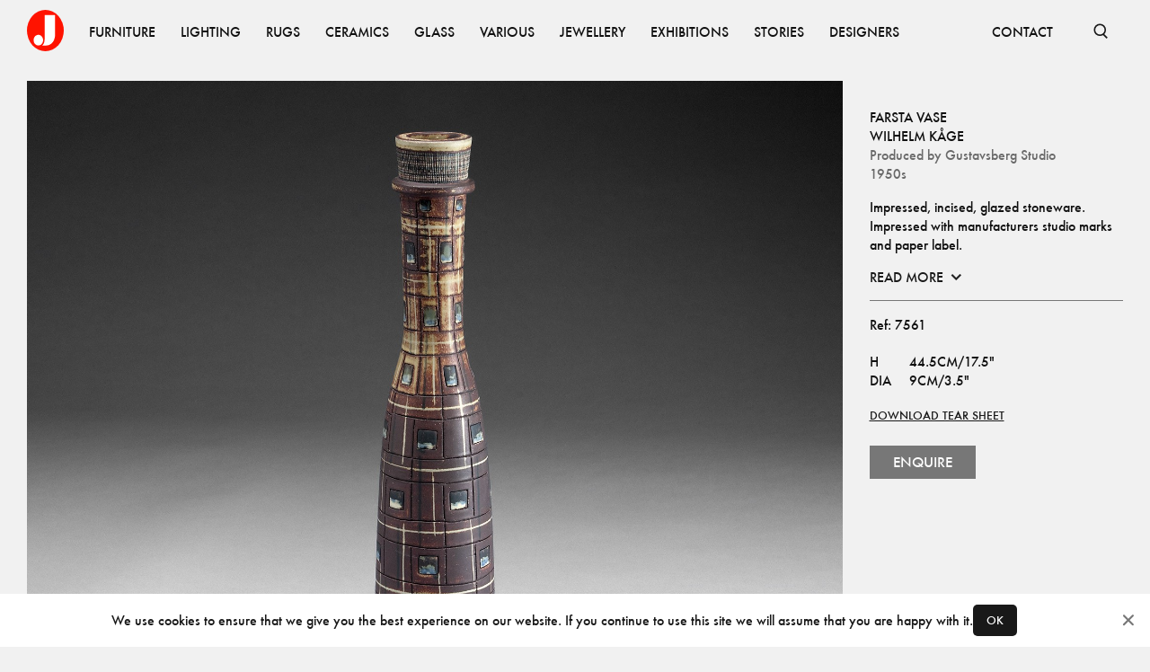

--- FILE ---
content_type: text/html; charset=utf-8
request_url: https://www.jacksons.se/products/farsta-vase-7561
body_size: 7043
content:
<!DOCTYPE html><html lang="en"><head><meta charSet="utf-8"/><meta name="viewport" content="width=device-width"/><title>Wilhelm Kåge – Farsta Vase - Jackson Design</title><meta property="og:title" content="Wilhelm Kåge – Farsta Vase - Jackson Design"/><meta name="description" content="Impressed, incised, glazed stoneware.
Impressed with manufacturers studio marks and paper label."/><meta property="og:description" content="Impressed, incised, glazed stoneware.
Impressed with manufacturers studio marks and paper label."/><meta property="og:image" content="https://www.jacksons.se/media/cache/3b/58/3b58fd239a10a29b6f8183a4f1299e95.jpg"/><meta name="next-head-count" content="7"/><link rel="apple-touch-icon" sizes="180x180" href="/favicons/apple-touch-icon.png"/><link rel="icon" type="image/png" sizes="32x32" href="/favicons/favicon-32x32.png"/><link rel="icon" type="image/png" sizes="16x16" href="/favicons/favicon-16x16.png"/><link rel="manifest" href="/favicons/site.webmanifest"/><link rel="mask-icon" href="/favicons/safari-pinned-tab.svg" color="#ff1300"/><link rel="shortcut icon" href="/favicons/favicon.ico"/><meta name="msapplication-TileColor" content="#ffffff"/><meta name="msapplication-config" content="/favicons/browserconfig.xml"/><meta name="theme-color" content="#ffffff"/><link data-next-font="" rel="preconnect" href="/" crossorigin="anonymous"/><link rel="preload" href="/_next/static/css/4ffa89cb8308fccf.css" as="style"/><link rel="stylesheet" href="/_next/static/css/4ffa89cb8308fccf.css" data-n-g=""/><link rel="preload" href="/_next/static/css/51ef01224d613e32.css" as="style"/><link rel="stylesheet" href="/_next/static/css/51ef01224d613e32.css" data-n-p=""/><noscript data-n-css=""></noscript><script defer="" nomodule="" src="/_next/static/chunks/polyfills-c67a75d1b6f99dc8.js"></script><script src="/_next/static/chunks/webpack-fd6ba9f22da91598.js" defer=""></script><script src="/_next/static/chunks/framework-15f62de6ad0fb70b.js" defer=""></script><script src="/_next/static/chunks/main-44695e36ea2c3d26.js" defer=""></script><script src="/_next/static/chunks/pages/_app-3fe612f29f47a43f.js" defer=""></script><script src="/_next/static/chunks/234-0b1a7fa0828ac530.js" defer=""></script><script src="/_next/static/chunks/585-5b9c00f8b16cc73d.js" defer=""></script><script src="/_next/static/chunks/727-c2f475cfb3ff6bb5.js" defer=""></script><script src="/_next/static/chunks/614-e5f27970255fc666.js" defer=""></script><script src="/_next/static/chunks/168-301729d39a728124.js" defer=""></script><script src="/_next/static/chunks/pages/products/%5Bid%5D-0e0988e8cc5a62ba.js" defer=""></script><script src="/_next/static/DM8OwtFrG9Uqov5HrcMoD/_buildManifest.js" defer=""></script><script src="/_next/static/DM8OwtFrG9Uqov5HrcMoD/_ssgManifest.js" defer=""></script></head><body><div id="__next"><nav class="Nav_root__3SzdM"><div class="Container_root__0jIO7 Container_padding-regular__hof_y container"><div class="Nav_content__PH8Mn"><a data-cy="top-nav-home" href="/"><span class="ScreenReaderOnly_root__6HR83">Jacksons.se</span><svg width="41" height="46" fill="none" xmlns="http://www.w3.org/2000/svg" class="Nav_logo__CoP2M" alt="Jacksons.se"><ellipse cx="20.5" cy="23" rx="20.5" ry="23" fill="#FF1300"></ellipse><path fill-rule="evenodd" clip-rule="evenodd" d="M16.907 39.747c.916-.636 2.748-2.883 2.748-6.784V5.83h11.623v21.94c.036 3.992-2.028 11.977-10.567 11.977h-3.804Zm-4.227-.106c2.918 0 5.284-2.658 5.284-5.936s-2.366-5.935-5.284-5.935c-2.918 0-5.283 2.657-5.283 5.935 0 3.278 2.365 5.936 5.283 5.936Z" fill="#fff"></path></svg></a><div class="Nav_items__zihUc" aria-hidden="false"><a href="/products/category/furniture" class="NavItem_item__yLCeG"><span class="Typography_root__0otb6 Typography_uppercase__BVMjN">Furniture</span></a><a href="/products/category/lighting" class="NavItem_item__yLCeG"><span class="Typography_root__0otb6 Typography_uppercase__BVMjN">Lighting</span></a><a href="/products/category/rugs" class="NavItem_item__yLCeG"><span class="Typography_root__0otb6 Typography_uppercase__BVMjN">Rugs</span></a><a href="/products/category/ceramics" class="NavItem_item__yLCeG"><span class="Typography_root__0otb6 Typography_uppercase__BVMjN">Ceramics</span></a><a href="/products/category/glass" class="NavItem_item__yLCeG"><span class="Typography_root__0otb6 Typography_uppercase__BVMjN">Glass</span></a><a href="/products/category/various" class="NavItem_item__yLCeG"><span class="Typography_root__0otb6 Typography_uppercase__BVMjN">Various</span></a><a href="/products/category/jewellery" class="NavItem_item__yLCeG"><span class="Typography_root__0otb6 Typography_uppercase__BVMjN">Jewellery</span></a><a href="/exhibitions" class="NavItem_item__yLCeG"><span class="Typography_root__0otb6 Typography_uppercase__BVMjN">Exhibitions</span></a><a href="/stories" class="NavItem_item__yLCeG"><span class="Typography_root__0otb6 Typography_uppercase__BVMjN">Stories</span></a><a href="/designers" class="NavItem_item__yLCeG"><span class="Typography_root__0otb6 Typography_uppercase__BVMjN">Designers</span></a><span class="Nav_spacer__SJt3d"></span><a href="/contact" class="NavItem_item__yLCeG"><span class="Typography_root__0otb6 Typography_uppercase__BVMjN">CONTACT</span></a></div><form></form><button class="SearchBar_button__pLqAy SearchBar_text__8bk0M SearchBar_toggle__He032"><svg fill="none" xmlns="http://www.w3.org/2000/svg" viewBox="0 0 18 18" stroke="currentColor"><g clip-path="url(#a)" stroke="currentColor" stroke-width="1.65"><circle cx="8.25" cy="8.25" r="6"></circle><path d="m11.833 12.917 4.5 4.5"></path></g></svg><span class="ScreenReaderOnly_root__6HR83">Open Search</span></button></div></div></nav><main class="Main_root__KMeeG Main_paddingTop__Yvl96"><div class="Container_root__0jIO7 Container_padding-regular__hof_y container Product_container__SRiE8"><div class="Product_inner__ogFa6"><section class="Product_images__yNgpq"><figure class="Product_imageContainer__JIbik"><div class="Image_root__UkRqc" style="--aspect-ratio:1.3333333333333333"></div><button class="Product_openLightbox__m7Rri"></button></figure><figure class="Product_imageContainer__JIbik"><div class="Image_root__UkRqc" style="--aspect-ratio:1.3333333333333333"></div><button class="Product_openLightbox__m7Rri"></button></figure><figure class="Product_imageContainer__JIbik"><div class="Image_root__UkRqc" style="--aspect-ratio:1.3333333333333333"></div><button class="Product_openLightbox__m7Rri"></button></figure><figure class="Product_imageContainer__JIbik"><div class="Image_root__UkRqc" style="--aspect-ratio:1.3333333333333333"></div><button class="Product_openLightbox__m7Rri"></button></figure></section><aside class="Product_aside__uF0Np"><div class="spacing-top-2 Product_content__zFKkK"><div><h1 class="Typography_root__0otb6 Typography_uppercase__BVMjN">Farsta Vase</h1><h2 class="Typography_root__0otb6 Typography_uppercase__BVMjN"><a href="/designers/wilhelm-kage">Wilhelm Kåge</a></h2><h2 class="Typography_root__0otb6 Typography_color-faded__bMMGz">Produced by<!-- --> <a target="_blank" href="/producers/gustavsberg-studio">Gustavsberg Studio</a></h2><h2 class="Typography_root__0otb6 Typography_color-faded__bMMGz">1950s</h2></div><p class="Typography_root__0otb6 Typography_pre__vmmA1">Impressed, incised, glazed stoneware.<br>Impressed with manufacturers studio marks and paper label.</p><button type="button" class="Button_root__8nq_L Button_color-transparent__sPcUq Button_disablePadding__iBOGE"><div class="Button_buttonContent__AyEQb"><span><p class="Typography_root__0otb6 Typography_variant-mid__BWj8p">Read more</p></span><span class="Button_adornment__MZqPH Button_endAdornment__E57_F"><svg width="9" height="7" fill="none" xmlns="http://www.w3.org/2000/svg" class="Product_arrow__ow001"><path d="M1 1.5 4.5 5 8 1.5" stroke="#242424" stroke-width="1.5"></path></svg></span></div></button><section class="Block_root__S5AkP Block_padding-regular__qXl_n Product_readMoreDescription__oWdzQ"><p class="Typography_root__0otb6 Typography_pre__vmmA1">History:<br>The 'Farsta' series was first introduced at the Stockholm exhibition 1930. The grey based clay was taken from the area Farsta outside Stockholm, hence the name Farsta.</p></section><div class="Product_delimiter__6wSQA"></div><p class="Typography_root__0otb6">Ref: <!-- -->7561</p><div><div class="Typography_root__0otb6 Typography_pre__vmmA1 Product_sizes__IBOV5"><table class="ProductSizes_sizesDesktop__Keq0Y"><tbody><tr><td>H</td><td>44.5cm/17.5&quot;</td></tr><tr><td>Dia</td><td>9cm/3.5&quot;</td></tr></tbody></table><div class="ProductSizes_sizesMobile__Tpigb"><div>H<!-- -->.<!-- --> <!-- -->44.5cm/17.5&quot;</div><div>Dia<!-- -->.<!-- --> <!-- -->9cm/3.5&quot;</div></div></div><a rel="noreferrer" target="_blank" href="/next-api/pdf/product/7561"><span class="Typography_root__0otb6 Typography_block__j_E2E DownloadTearSheet_root__gwWbV Product_cta__hyith">Download tear sheet</span></a><button type="button"><button type="button" class="Button_root__8nq_L Product_enqueryButton__jGtFJ"><div class="Button_buttonContent__AyEQb"><span><span class="Typography_root__0otb6 Typography_variant-button__0wbOE">Enquire</span></span></div></button></button></div></div></aside><figure class="Product_firstImage___eQqt Product_imageContainer__JIbik"><div class="Image_root__UkRqc" style="--aspect-ratio:1"></div><button class="Product_openLightbox__m7Rri"></button></figure></div><section class="Block_root__S5AkP Block_padding-none__Fwe5G"></section></div></main><footer class="Block_root__S5AkP Block_background-offblack__DoVkb Block_padding-regular__qXl_n Footer_root___DmTc"><div class="Container_root__0jIO7 Container_padding-regular__hof_y container Footer_links__ssFz6"><div class="Footer_groups__jQws5"><div class="Footer_group__aN9YU"><a href="/about"><span class="Typography_root__0otb6 Typography_variant-small__KSgqn Typography_uppercase__BVMjN">About</span></a><a href="/contact"><span class="Typography_root__0otb6 Typography_variant-small__KSgqn Typography_uppercase__BVMjN">Contact</span></a><a href="/producers"><span class="Typography_root__0otb6 Typography_variant-small__KSgqn Typography_uppercase__BVMjN">Producers</span></a><a href="/privacy"><span class="Typography_root__0otb6 Typography_variant-small__KSgqn Typography_uppercase__BVMjN">Privacy Policy</span></a></div><div class="Footer_group__aN9YU"><a href="https://www.instagram.com/jacksons_design"><span class="Typography_root__0otb6 Typography_variant-small__KSgqn Typography_uppercase__BVMjN">Instagram</span></a><a href="https://vimeo.com/jacksondesign/"><span class="Typography_root__0otb6 Typography_variant-small__KSgqn Typography_uppercase__BVMjN">Vimeo</span></a><a href="https://issuu.com/jacksondesign/"><span class="Typography_root__0otb6 Typography_variant-small__KSgqn Typography_uppercase__BVMjN">ISSUU</span></a></div></div><div><span class="Typography_root__0otb6 Typography_variant-small__KSgqn Typography_color-faded__bMMGz Typography_uppercase__BVMjN">© <!-- -->2026<!-- --> Jackson Design</span></div></div></footer></div><script id="__NEXT_DATA__" type="application/json">{"props":{"store":{"slugMap":{"furniture/other/beds":{"id":79,"name":"Beds","slug":"beds","children":[],"tagged_products":[],"image":null,"image_xy":null,"path":"furniture/other/beds","parent":62},"furniture/other/childrens-furniture":{"id":108,"name":"Childrens furniture","slug":"childrens-furniture","children":[],"tagged_products":[],"image":null,"image_xy":null,"path":"furniture/other/childrens-furniture","parent":62},"furniture/other/diverse":{"id":84,"name":"Diverse","slug":"diverse","children":[],"tagged_products":[],"image":null,"image_xy":null,"path":"furniture/other/diverse","parent":62},"furniture/other/garden":{"id":85,"name":"Garden","slug":"garden","children":[],"tagged_products":[],"image":null,"image_xy":null,"path":"furniture/other/garden","parent":62},"furniture/other/screens":{"id":87,"name":"Screens","slug":"screens","children":[],"tagged_products":[],"image":null,"image_xy":null,"path":"furniture/other/screens","parent":62},"furniture/other/bars":{"id":96,"name":"bars","slug":"bars","children":[],"tagged_products":[],"image":null,"image_xy":null,"path":"furniture/other/bars","parent":62},"furniture/other":{"id":62,"name":"Other","slug":"other","children":[{"id":79,"name":"Beds","slug":"beds","children":[],"tagged_products":[],"image":null,"image_xy":null,"path":"furniture/other/beds","parent":62},{"id":108,"name":"Childrens furniture","slug":"childrens-furniture","children":[],"tagged_products":[],"image":null,"image_xy":null,"path":"furniture/other/childrens-furniture","parent":62},{"id":84,"name":"Diverse","slug":"diverse","children":[],"tagged_products":[],"image":null,"image_xy":null,"path":"furniture/other/diverse","parent":62},{"id":85,"name":"Garden","slug":"garden","children":[],"tagged_products":[],"image":null,"image_xy":null,"path":"furniture/other/garden","parent":62},{"id":87,"name":"Screens","slug":"screens","children":[],"tagged_products":[],"image":null,"image_xy":null,"path":"furniture/other/screens","parent":62},{"id":96,"name":"bars","slug":"bars","children":[],"tagged_products":[],"image":null,"image_xy":null,"path":"furniture/other/bars","parent":62}],"tagged_products":[],"image":null,"image_xy":null,"path":"furniture/other","parent":3},"furniture/seating/armchairs":{"id":72,"name":"Armchairs","slug":"armchairs","children":[],"tagged_products":[],"image":null,"image_xy":null,"path":"furniture/seating/armchairs","parent":50},"furniture/seating/benches":{"id":74,"name":"Benches","slug":"benches","children":[],"tagged_products":[],"image":null,"image_xy":null,"path":"furniture/seating/benches","parent":50},"furniture/seating/desk-chairs":{"id":69,"name":"Desk Chairs","slug":"desk-chairs","children":[],"tagged_products":[],"image":null,"image_xy":null,"path":"furniture/seating/desk-chairs","parent":50},"furniture/seating/dining-chairs":{"id":68,"name":"Dining Chairs","slug":"dining-chairs","children":[],"tagged_products":[],"image":null,"image_xy":null,"path":"furniture/seating/dining-chairs","parent":50},"furniture/seating/lounge-chairs":{"id":70,"name":"Lounge Chairs","slug":"lounge-chairs","children":[],"tagged_products":[],"image":null,"image_xy":null,"path":"furniture/seating/lounge-chairs","parent":50},"furniture/seating/other":{"id":67,"name":"Other","slug":"other","children":[],"tagged_products":[],"image":null,"image_xy":null,"path":"furniture/seating/other","parent":50},"furniture/seating/sofas-and-daybeds":{"id":80,"name":"Sofas and Daybeds","slug":"sofas-and-daybeds","children":[],"tagged_products":[],"image":null,"image_xy":null,"path":"furniture/seating/sofas-and-daybeds","parent":50},"furniture/seating/stools":{"id":71,"name":"Stools","slug":"stools","children":[],"tagged_products":[],"image":null,"image_xy":null,"path":"furniture/seating/stools","parent":50},"furniture/seating":{"id":50,"name":"Seating","slug":"seating","children":[{"id":72,"name":"Armchairs","slug":"armchairs","children":[],"tagged_products":[],"image":null,"image_xy":null,"path":"furniture/seating/armchairs","parent":50},{"id":74,"name":"Benches","slug":"benches","children":[],"tagged_products":[],"image":null,"image_xy":null,"path":"furniture/seating/benches","parent":50},{"id":69,"name":"Desk Chairs","slug":"desk-chairs","children":[],"tagged_products":[],"image":null,"image_xy":null,"path":"furniture/seating/desk-chairs","parent":50},{"id":68,"name":"Dining Chairs","slug":"dining-chairs","children":[],"tagged_products":[],"image":null,"image_xy":null,"path":"furniture/seating/dining-chairs","parent":50},{"id":70,"name":"Lounge Chairs","slug":"lounge-chairs","children":[],"tagged_products":[],"image":null,"image_xy":null,"path":"furniture/seating/lounge-chairs","parent":50},{"id":67,"name":"Other","slug":"other","children":[],"tagged_products":[],"image":null,"image_xy":null,"path":"furniture/seating/other","parent":50},{"id":80,"name":"Sofas and Daybeds","slug":"sofas-and-daybeds","children":[],"tagged_products":[],"image":null,"image_xy":null,"path":"furniture/seating/sofas-and-daybeds","parent":50},{"id":71,"name":"Stools","slug":"stools","children":[],"tagged_products":[],"image":null,"image_xy":null,"path":"furniture/seating/stools","parent":50}],"tagged_products":[],"image":null,"image_xy":null,"path":"furniture/seating","parent":3},"furniture/storage/cabinets":{"id":65,"name":"Cabinets","slug":"cabinets","children":[],"tagged_products":[],"image":null,"image_xy":null,"path":"furniture/storage/cabinets","parent":52},"furniture/storage/chests-of-drawers-bureau":{"id":54,"name":"Chests of Drawers-Bureau","slug":"chests-drawers-bureau","children":[],"tagged_products":[],"image":null,"image_xy":null,"path":"furniture/storage/chests-of-drawers-bureau","parent":52},"furniture/storage/other":{"id":66,"name":"Other","slug":"other","children":[],"tagged_products":[],"image":null,"image_xy":null,"path":"furniture/storage/other","parent":52},"furniture/storage/shelves":{"id":63,"name":"Shelves","slug":"shelves","children":[],"tagged_products":[],"image":null,"image_xy":null,"path":"furniture/storage/shelves","parent":52},"furniture/storage/sideboards":{"id":77,"name":"Sideboards","slug":"sideboards","children":[],"tagged_products":[],"image":null,"image_xy":null,"path":"furniture/storage/sideboards","parent":52},"furniture/storage":{"id":52,"name":"Storage","slug":"storage","children":[{"id":65,"name":"Cabinets","slug":"cabinets","children":[],"tagged_products":[],"image":null,"image_xy":null,"path":"furniture/storage/cabinets","parent":52},{"id":54,"name":"Chests of Drawers-Bureau","slug":"chests-drawers-bureau","children":[],"tagged_products":[],"image":null,"image_xy":null,"path":"furniture/storage/chests-of-drawers-bureau","parent":52},{"id":66,"name":"Other","slug":"other","children":[],"tagged_products":[],"image":null,"image_xy":null,"path":"furniture/storage/other","parent":52},{"id":63,"name":"Shelves","slug":"shelves","children":[],"tagged_products":[],"image":null,"image_xy":null,"path":"furniture/storage/shelves","parent":52},{"id":77,"name":"Sideboards","slug":"sideboards","children":[],"tagged_products":[],"image":null,"image_xy":null,"path":"furniture/storage/sideboards","parent":52}],"tagged_products":[],"image":null,"image_xy":null,"path":"furniture/storage","parent":3},"furniture/tables/console-tables":{"id":95,"name":"Console Tables","slug":"console-tables","children":[],"tagged_products":[],"image":null,"image_xy":null,"path":"furniture/tables/console-tables","parent":55},"furniture/tables/desks":{"id":56,"name":"Desks","slug":"desks","children":[],"tagged_products":[],"image":null,"image_xy":null,"path":"furniture/tables/desks","parent":55},"furniture/tables/dining-tables":{"id":53,"name":"Dining Tables","slug":"dining-tables","children":[],"tagged_products":[],"image":null,"image_xy":null,"path":"furniture/tables/dining-tables","parent":55},"furniture/tables/other":{"id":61,"name":"Other","slug":"other","children":[],"tagged_products":[],"image":null,"image_xy":null,"path":"furniture/tables/other","parent":55},"furniture/tables/side-tables":{"id":78,"name":"Side Tables","slug":"side-tables","children":[],"tagged_products":[],"image":null,"image_xy":null,"path":"furniture/tables/side-tables","parent":55},"furniture/tables/sofa-coffee-tables":{"id":60,"name":"Sofa-Coffee Tables","slug":"sofa-coffee-tables","children":[],"tagged_products":[],"image":null,"image_xy":null,"path":"furniture/tables/sofa-coffee-tables","parent":55},"furniture/tables/trolleys":{"id":86,"name":"Trolleys","slug":"trolleys","children":[],"tagged_products":[],"image":null,"image_xy":null,"path":"furniture/tables/trolleys","parent":55},"furniture/tables":{"id":55,"name":"Tables","slug":"tables","children":[{"id":95,"name":"Console Tables","slug":"console-tables","children":[],"tagged_products":[],"image":null,"image_xy":null,"path":"furniture/tables/console-tables","parent":55},{"id":56,"name":"Desks","slug":"desks","children":[],"tagged_products":[],"image":null,"image_xy":null,"path":"furniture/tables/desks","parent":55},{"id":53,"name":"Dining Tables","slug":"dining-tables","children":[],"tagged_products":[],"image":null,"image_xy":null,"path":"furniture/tables/dining-tables","parent":55},{"id":61,"name":"Other","slug":"other","children":[],"tagged_products":[],"image":null,"image_xy":null,"path":"furniture/tables/other","parent":55},{"id":78,"name":"Side Tables","slug":"side-tables","children":[],"tagged_products":[],"image":null,"image_xy":null,"path":"furniture/tables/side-tables","parent":55},{"id":60,"name":"Sofa-Coffee Tables","slug":"sofa-coffee-tables","children":[],"tagged_products":[],"image":null,"image_xy":null,"path":"furniture/tables/sofa-coffee-tables","parent":55},{"id":86,"name":"Trolleys","slug":"trolleys","children":[],"tagged_products":[],"image":null,"image_xy":null,"path":"furniture/tables/trolleys","parent":55}],"tagged_products":[],"image":null,"image_xy":null,"path":"furniture/tables","parent":3},"furniture":{"id":3,"name":"Furniture","slug":"furniture","children":[{"id":62,"name":"Other","slug":"other","children":[{"id":79,"name":"Beds","slug":"beds","children":[],"tagged_products":[],"image":null,"image_xy":null,"path":"furniture/other/beds","parent":62},{"id":108,"name":"Childrens furniture","slug":"childrens-furniture","children":[],"tagged_products":[],"image":null,"image_xy":null,"path":"furniture/other/childrens-furniture","parent":62},{"id":84,"name":"Diverse","slug":"diverse","children":[],"tagged_products":[],"image":null,"image_xy":null,"path":"furniture/other/diverse","parent":62},{"id":85,"name":"Garden","slug":"garden","children":[],"tagged_products":[],"image":null,"image_xy":null,"path":"furniture/other/garden","parent":62},{"id":87,"name":"Screens","slug":"screens","children":[],"tagged_products":[],"image":null,"image_xy":null,"path":"furniture/other/screens","parent":62},{"id":96,"name":"bars","slug":"bars","children":[],"tagged_products":[],"image":null,"image_xy":null,"path":"furniture/other/bars","parent":62}],"tagged_products":[],"image":null,"image_xy":null,"path":"furniture/other","parent":3},{"id":50,"name":"Seating","slug":"seating","children":[{"id":72,"name":"Armchairs","slug":"armchairs","children":[],"tagged_products":[],"image":null,"image_xy":null,"path":"furniture/seating/armchairs","parent":50},{"id":74,"name":"Benches","slug":"benches","children":[],"tagged_products":[],"image":null,"image_xy":null,"path":"furniture/seating/benches","parent":50},{"id":69,"name":"Desk Chairs","slug":"desk-chairs","children":[],"tagged_products":[],"image":null,"image_xy":null,"path":"furniture/seating/desk-chairs","parent":50},{"id":68,"name":"Dining Chairs","slug":"dining-chairs","children":[],"tagged_products":[],"image":null,"image_xy":null,"path":"furniture/seating/dining-chairs","parent":50},{"id":70,"name":"Lounge Chairs","slug":"lounge-chairs","children":[],"tagged_products":[],"image":null,"image_xy":null,"path":"furniture/seating/lounge-chairs","parent":50},{"id":67,"name":"Other","slug":"other","children":[],"tagged_products":[],"image":null,"image_xy":null,"path":"furniture/seating/other","parent":50},{"id":80,"name":"Sofas and Daybeds","slug":"sofas-and-daybeds","children":[],"tagged_products":[],"image":null,"image_xy":null,"path":"furniture/seating/sofas-and-daybeds","parent":50},{"id":71,"name":"Stools","slug":"stools","children":[],"tagged_products":[],"image":null,"image_xy":null,"path":"furniture/seating/stools","parent":50}],"tagged_products":[],"image":null,"image_xy":null,"path":"furniture/seating","parent":3},{"id":52,"name":"Storage","slug":"storage","children":[{"id":65,"name":"Cabinets","slug":"cabinets","children":[],"tagged_products":[],"image":null,"image_xy":null,"path":"furniture/storage/cabinets","parent":52},{"id":54,"name":"Chests of Drawers-Bureau","slug":"chests-drawers-bureau","children":[],"tagged_products":[],"image":null,"image_xy":null,"path":"furniture/storage/chests-of-drawers-bureau","parent":52},{"id":66,"name":"Other","slug":"other","children":[],"tagged_products":[],"image":null,"image_xy":null,"path":"furniture/storage/other","parent":52},{"id":63,"name":"Shelves","slug":"shelves","children":[],"tagged_products":[],"image":null,"image_xy":null,"path":"furniture/storage/shelves","parent":52},{"id":77,"name":"Sideboards","slug":"sideboards","children":[],"tagged_products":[],"image":null,"image_xy":null,"path":"furniture/storage/sideboards","parent":52}],"tagged_products":[],"image":null,"image_xy":null,"path":"furniture/storage","parent":3},{"id":55,"name":"Tables","slug":"tables","children":[{"id":95,"name":"Console Tables","slug":"console-tables","children":[],"tagged_products":[],"image":null,"image_xy":null,"path":"furniture/tables/console-tables","parent":55},{"id":56,"name":"Desks","slug":"desks","children":[],"tagged_products":[],"image":null,"image_xy":null,"path":"furniture/tables/desks","parent":55},{"id":53,"name":"Dining Tables","slug":"dining-tables","children":[],"tagged_products":[],"image":null,"image_xy":null,"path":"furniture/tables/dining-tables","parent":55},{"id":61,"name":"Other","slug":"other","children":[],"tagged_products":[],"image":null,"image_xy":null,"path":"furniture/tables/other","parent":55},{"id":78,"name":"Side Tables","slug":"side-tables","children":[],"tagged_products":[],"image":null,"image_xy":null,"path":"furniture/tables/side-tables","parent":55},{"id":60,"name":"Sofa-Coffee Tables","slug":"sofa-coffee-tables","children":[],"tagged_products":[],"image":null,"image_xy":null,"path":"furniture/tables/sofa-coffee-tables","parent":55},{"id":86,"name":"Trolleys","slug":"trolleys","children":[],"tagged_products":[],"image":null,"image_xy":null,"path":"furniture/tables/trolleys","parent":55}],"tagged_products":[],"image":null,"image_xy":null,"path":"furniture/tables","parent":3}],"tagged_products":[{"id":30,"product_id":5078,"x_pos":42,"y_pos":52},{"id":31,"product_id":9534,"x_pos":14,"y_pos":61},{"id":32,"product_id":6689,"x_pos":61,"y_pos":81},{"id":48,"product_id":6689,"x_pos":95,"y_pos":63}],"image":null,"image_xy":[2912,4368],"path":"furniture"},"lighting/ceiling-lamps":{"id":19,"name":"Ceiling lamps","slug":"ceiling-lamps","children":[],"tagged_products":[],"image":null,"image_xy":null,"path":"lighting/ceiling-lamps","parent":4},"lighting/floor-lamps":{"id":21,"name":"Floor lamps","slug":"floor-lamps","children":[],"tagged_products":[],"image":null,"image_xy":null,"path":"lighting/floor-lamps","parent":4},"lighting/table-lamps":{"id":24,"name":"Table lamps","slug":"table-lamps","children":[],"tagged_products":[],"image":null,"image_xy":null,"path":"lighting/table-lamps","parent":4},"lighting/wall-lamps":{"id":27,"name":"Wall lamps","slug":"wall-lamps","children":[],"tagged_products":[],"image":null,"image_xy":null,"path":"lighting/wall-lamps","parent":4},"lighting":{"id":4,"name":"Lighting","slug":"lighting","children":[{"id":19,"name":"Ceiling lamps","slug":"ceiling-lamps","children":[],"tagged_products":[],"image":null,"image_xy":null,"path":"lighting/ceiling-lamps","parent":4},{"id":21,"name":"Floor lamps","slug":"floor-lamps","children":[],"tagged_products":[],"image":null,"image_xy":null,"path":"lighting/floor-lamps","parent":4},{"id":24,"name":"Table lamps","slug":"table-lamps","children":[],"tagged_products":[],"image":null,"image_xy":null,"path":"lighting/table-lamps","parent":4},{"id":27,"name":"Wall lamps","slug":"wall-lamps","children":[],"tagged_products":[],"image":null,"image_xy":null,"path":"lighting/wall-lamps","parent":4}],"tagged_products":[{"id":44,"product_id":123458706,"x_pos":72,"y_pos":54},{"id":45,"product_id":123458702,"x_pos":91,"y_pos":44},{"id":46,"product_id":123458387,"x_pos":50,"y_pos":13}],"image":null,"image_xy":[1456,1934],"path":"lighting"},"rugs/rugs":{"id":18,"name":"Rugs","slug":"rugs","children":[],"tagged_products":[],"image":null,"image_xy":null,"path":"rugs/rugs","parent":6},"rugs/fabrics":{"id":22,"name":"Fabrics","slug":"fabrics","children":[],"tagged_products":[],"image":null,"image_xy":null,"path":"rugs/fabrics","parent":6},"rugs/tapestry":{"id":32,"name":"Tapestry","slug":"tapestry","children":[],"tagged_products":[],"image":null,"image_xy":null,"path":"rugs/tapestry","parent":6},"rugs":{"id":6,"name":"Rugs","slug":"rugs","children":[{"id":18,"name":"Rugs","slug":"rugs","children":[],"tagged_products":[],"image":null,"image_xy":null,"path":"rugs/rugs","parent":6},{"id":22,"name":"Fabrics","slug":"fabrics","children":[],"tagged_products":[],"image":null,"image_xy":null,"path":"rugs/fabrics","parent":6},{"id":32,"name":"Tapestry","slug":"tapestry","children":[],"tagged_products":[],"image":null,"image_xy":null,"path":"rugs/tapestry","parent":6}],"tagged_products":[{"id":22,"product_id":161237,"x_pos":33,"y_pos":67},{"id":23,"product_id":123458782,"x_pos":50,"y_pos":20},{"id":24,"product_id":8251,"x_pos":66,"y_pos":67},{"id":25,"product_id":10488,"x_pos":48,"y_pos":88},{"id":26,"product_id":9245,"x_pos":85,"y_pos":84}],"image":null,"image_xy":[1639,2048],"path":"rugs"},"ceramics/danish":{"id":25,"name":"Danish","slug":"danish","children":[],"tagged_products":[],"image":null,"image_xy":null,"path":"ceramics/danish","parent":1},"ceramics/finnish":{"id":20,"name":"Finnish","slug":"finnish","children":[],"tagged_products":[],"image":null,"image_xy":null,"path":"ceramics/finnish","parent":1},"ceramics/others":{"id":37,"name":"Others","slug":"others","children":[],"tagged_products":[],"image":null,"image_xy":null,"path":"ceramics/others","parent":1},"ceramics/swedish":{"id":13,"name":"Swedish","slug":"swedish","children":[],"tagged_products":[],"image":null,"image_xy":null,"path":"ceramics/swedish","parent":1},"ceramics":{"id":1,"name":"Ceramics","slug":"ceramics","children":[{"id":25,"name":"Danish","slug":"danish","children":[],"tagged_products":[],"image":null,"image_xy":null,"path":"ceramics/danish","parent":1},{"id":20,"name":"Finnish","slug":"finnish","children":[],"tagged_products":[],"image":null,"image_xy":null,"path":"ceramics/finnish","parent":1},{"id":37,"name":"Others","slug":"others","children":[],"tagged_products":[],"image":null,"image_xy":null,"path":"ceramics/others","parent":1},{"id":13,"name":"Swedish","slug":"swedish","children":[],"tagged_products":[],"image":null,"image_xy":null,"path":"ceramics/swedish","parent":1}],"tagged_products":[{"id":34,"product_id":1594,"x_pos":55,"y_pos":77},{"id":35,"product_id":181049,"x_pos":6,"y_pos":47},{"id":36,"product_id":6028,"x_pos":78,"y_pos":44},{"id":37,"product_id":8607,"x_pos":47,"y_pos":39},{"id":38,"product_id":3947,"x_pos":30,"y_pos":42}],"image":null,"image_xy":[1470,2048],"path":"ceramics"},"glass/finnish":{"id":15,"name":"Finnish","slug":"finnish","children":[],"tagged_products":[],"image":null,"image_xy":null,"path":"glass/finnish","parent":2},"glass/italian":{"id":23,"name":"Italian","slug":"italian","children":[],"tagged_products":[],"image":null,"image_xy":null,"path":"glass/italian","parent":2},"glass/others":{"id":36,"name":"Others","slug":"others","children":[],"tagged_products":[],"image":null,"image_xy":null,"path":"glass/others","parent":2},"glass/swedish":{"id":14,"name":"Swedish","slug":"swedish","children":[],"tagged_products":[],"image":null,"image_xy":null,"path":"glass/swedish","parent":2},"glass":{"id":2,"name":"Glass","slug":"glass","children":[{"id":15,"name":"Finnish","slug":"finnish","children":[],"tagged_products":[],"image":null,"image_xy":null,"path":"glass/finnish","parent":2},{"id":23,"name":"Italian","slug":"italian","children":[],"tagged_products":[],"image":null,"image_xy":null,"path":"glass/italian","parent":2},{"id":36,"name":"Others","slug":"others","children":[],"tagged_products":[],"image":null,"image_xy":null,"path":"glass/others","parent":2},{"id":14,"name":"Swedish","slug":"swedish","children":[],"tagged_products":[],"image":null,"image_xy":null,"path":"glass/swedish","parent":2}],"tagged_products":[{"id":40,"product_id":9756,"x_pos":16,"y_pos":61},{"id":41,"product_id":123458527,"x_pos":48,"y_pos":62},{"id":42,"product_id":9755,"x_pos":74,"y_pos":70},{"id":43,"product_id":9757,"x_pos":36,"y_pos":59}],"image":null,"image_xy":[2560,1707],"path":"glass"},"various/art/paintings":{"id":59,"name":"Paintings","slug":"paintings","children":[],"tagged_products":[],"image":null,"image_xy":null,"path":"various/art/paintings","parent":58},"various/art/posters":{"id":94,"name":"Posters","slug":"posters","children":[],"tagged_products":[],"image":null,"image_xy":null,"path":"various/art/posters","parent":58},"various/art/sculptures":{"id":92,"name":"Sculptures","slug":"sculptures","children":[],"tagged_products":[],"image":null,"image_xy":null,"path":"various/art/sculptures","parent":58},"various/art":{"id":58,"name":"Art","slug":"art","children":[{"id":59,"name":"Paintings","slug":"paintings","children":[],"tagged_products":[],"image":null,"image_xy":null,"path":"various/art/paintings","parent":58},{"id":94,"name":"Posters","slug":"posters","children":[],"tagged_products":[],"image":null,"image_xy":null,"path":"various/art/posters","parent":58},{"id":92,"name":"Sculptures","slug":"sculptures","children":[],"tagged_products":[],"image":null,"image_xy":null,"path":"various/art/sculptures","parent":58}],"tagged_products":[],"image":null,"image_xy":null,"path":"various/art","parent":5},"various/candlesticks":{"id":49,"name":"Candlesticks","slug":"Candlesticks","children":[],"tagged_products":[],"image":null,"image_xy":null,"path":"various/candlesticks","parent":5},"various/mirrors":{"id":57,"name":"Mirrors","slug":"mirrors","children":[],"tagged_products":[],"image":null,"image_xy":null,"path":"various/mirrors","parent":5},"various/other/spare-parts":{"id":111,"name":"Spare parts","slug":"spare-parts","children":[],"tagged_products":[],"image":"https://www.jacksons.se/media/category-image/Screenshot_2024-07-15_at_10.40.43.png","image_xy":[0,0],"path":"various/other/spare-parts","parent":93},"various/other":{"id":93,"name":"Other","slug":"other","children":[{"id":111,"name":"Spare parts","slug":"spare-parts","children":[],"tagged_products":[],"image":"https://www.jacksons.se/media/category-image/Screenshot_2024-07-15_at_10.40.43.png","image_xy":[0,0],"path":"various/other/spare-parts","parent":93}],"tagged_products":[],"image":null,"image_xy":null,"path":"various/other","parent":5},"various":{"id":5,"name":"Various","slug":"various","children":[{"id":58,"name":"Art","slug":"art","children":[{"id":59,"name":"Paintings","slug":"paintings","children":[],"tagged_products":[],"image":null,"image_xy":null,"path":"various/art/paintings","parent":58},{"id":94,"name":"Posters","slug":"posters","children":[],"tagged_products":[],"image":null,"image_xy":null,"path":"various/art/posters","parent":58},{"id":92,"name":"Sculptures","slug":"sculptures","children":[],"tagged_products":[],"image":null,"image_xy":null,"path":"various/art/sculptures","parent":58}],"tagged_products":[],"image":null,"image_xy":null,"path":"various/art","parent":5},{"id":49,"name":"Candlesticks","slug":"Candlesticks","children":[],"tagged_products":[],"image":null,"image_xy":null,"path":"various/candlesticks","parent":5},{"id":57,"name":"Mirrors","slug":"mirrors","children":[],"tagged_products":[],"image":null,"image_xy":null,"path":"various/mirrors","parent":5},{"id":93,"name":"Other","slug":"other","children":[{"id":111,"name":"Spare parts","slug":"spare-parts","children":[],"tagged_products":[],"image":"https://www.jacksons.se/media/category-image/Screenshot_2024-07-15_at_10.40.43.png","image_xy":[0,0],"path":"various/other/spare-parts","parent":93}],"tagged_products":[],"image":null,"image_xy":null,"path":"various/other","parent":5}],"tagged_products":[{"id":21,"product_id":123457198,"x_pos":36,"y_pos":52},{"id":27,"product_id":190632,"x_pos":82,"y_pos":42},{"id":28,"product_id":181248,"x_pos":92,"y_pos":93},{"id":29,"product_id":123457703,"x_pos":61,"y_pos":73}],"image":null,"image_xy":[1707,2560],"path":"various"},"jewellery/bracelets":{"id":40,"name":"Bracelets","slug":"bracelets","children":[],"tagged_products":[],"image":null,"image_xy":null,"path":"jewellery/bracelets","parent":83},"jewellery/brooches":{"id":45,"name":"Brooches","slug":"brooches","children":[],"tagged_products":[],"image":null,"image_xy":null,"path":"jewellery/brooches","parent":83},"jewellery/cufflinks":{"id":109,"name":"Cufflinks","slug":"cufflinks","children":[],"tagged_products":[],"image":null,"image_xy":null,"path":"jewellery/cufflinks","parent":83},"jewellery/earrings":{"id":89,"name":"Earrings","slug":"earrings","children":[],"tagged_products":[],"image":null,"image_xy":null,"path":"jewellery/earrings","parent":83},"jewellery/necklaces":{"id":41,"name":"Necklaces","slug":"necklaces","children":[],"tagged_products":[],"image":null,"image_xy":null,"path":"jewellery/necklaces","parent":83},"jewellery/rings":{"id":44,"name":"Rings","slug":"rings","children":[],"tagged_products":[],"image":null,"image_xy":null,"path":"jewellery/rings","parent":83},"jewellery/various":{"id":110,"name":"Various","slug":"various","children":[],"tagged_products":[],"image":null,"image_xy":null,"path":"jewellery/various","parent":83},"jewellery/watches":{"id":88,"name":"Watches","slug":"watches","children":[],"tagged_products":[],"image":null,"image_xy":null,"path":"jewellery/watches","parent":83},"jewellery":{"id":83,"name":"Jewellery","slug":"jewellery","children":[{"id":40,"name":"Bracelets","slug":"bracelets","children":[],"tagged_products":[],"image":null,"image_xy":null,"path":"jewellery/bracelets","parent":83},{"id":45,"name":"Brooches","slug":"brooches","children":[],"tagged_products":[],"image":null,"image_xy":null,"path":"jewellery/brooches","parent":83},{"id":109,"name":"Cufflinks","slug":"cufflinks","children":[],"tagged_products":[],"image":null,"image_xy":null,"path":"jewellery/cufflinks","parent":83},{"id":89,"name":"Earrings","slug":"earrings","children":[],"tagged_products":[],"image":null,"image_xy":null,"path":"jewellery/earrings","parent":83},{"id":41,"name":"Necklaces","slug":"necklaces","children":[],"tagged_products":[],"image":null,"image_xy":null,"path":"jewellery/necklaces","parent":83},{"id":44,"name":"Rings","slug":"rings","children":[],"tagged_products":[],"image":null,"image_xy":null,"path":"jewellery/rings","parent":83},{"id":110,"name":"Various","slug":"various","children":[],"tagged_products":[],"image":null,"image_xy":null,"path":"jewellery/various","parent":83},{"id":88,"name":"Watches","slug":"watches","children":[],"tagged_products":[],"image":null,"image_xy":null,"path":"jewellery/watches","parent":83}],"tagged_products":[],"image":null,"image_xy":null,"path":"jewellery"}},"menu":[{"id":3,"name":"Furniture","slug":"furniture","children":[{"id":62,"name":"Other","slug":"other","children":[{"id":79,"name":"Beds","slug":"beds","children":[],"tagged_products":[],"image":null,"image_xy":null,"path":"furniture/other/beds","parent":62},{"id":108,"name":"Childrens furniture","slug":"childrens-furniture","children":[],"tagged_products":[],"image":null,"image_xy":null,"path":"furniture/other/childrens-furniture","parent":62},{"id":84,"name":"Diverse","slug":"diverse","children":[],"tagged_products":[],"image":null,"image_xy":null,"path":"furniture/other/diverse","parent":62},{"id":85,"name":"Garden","slug":"garden","children":[],"tagged_products":[],"image":null,"image_xy":null,"path":"furniture/other/garden","parent":62},{"id":87,"name":"Screens","slug":"screens","children":[],"tagged_products":[],"image":null,"image_xy":null,"path":"furniture/other/screens","parent":62},{"id":96,"name":"bars","slug":"bars","children":[],"tagged_products":[],"image":null,"image_xy":null,"path":"furniture/other/bars","parent":62}],"tagged_products":[],"image":null,"image_xy":null,"path":"furniture/other","parent":3},{"id":50,"name":"Seating","slug":"seating","children":[{"id":72,"name":"Armchairs","slug":"armchairs","children":[],"tagged_products":[],"image":null,"image_xy":null,"path":"furniture/seating/armchairs","parent":50},{"id":74,"name":"Benches","slug":"benches","children":[],"tagged_products":[],"image":null,"image_xy":null,"path":"furniture/seating/benches","parent":50},{"id":69,"name":"Desk Chairs","slug":"desk-chairs","children":[],"tagged_products":[],"image":null,"image_xy":null,"path":"furniture/seating/desk-chairs","parent":50},{"id":68,"name":"Dining Chairs","slug":"dining-chairs","children":[],"tagged_products":[],"image":null,"image_xy":null,"path":"furniture/seating/dining-chairs","parent":50},{"id":70,"name":"Lounge Chairs","slug":"lounge-chairs","children":[],"tagged_products":[],"image":null,"image_xy":null,"path":"furniture/seating/lounge-chairs","parent":50},{"id":67,"name":"Other","slug":"other","children":[],"tagged_products":[],"image":null,"image_xy":null,"path":"furniture/seating/other","parent":50},{"id":80,"name":"Sofas and Daybeds","slug":"sofas-and-daybeds","children":[],"tagged_products":[],"image":null,"image_xy":null,"path":"furniture/seating/sofas-and-daybeds","parent":50},{"id":71,"name":"Stools","slug":"stools","children":[],"tagged_products":[],"image":null,"image_xy":null,"path":"furniture/seating/stools","parent":50}],"tagged_products":[],"image":null,"image_xy":null,"path":"furniture/seating","parent":3},{"id":52,"name":"Storage","slug":"storage","children":[{"id":65,"name":"Cabinets","slug":"cabinets","children":[],"tagged_products":[],"image":null,"image_xy":null,"path":"furniture/storage/cabinets","parent":52},{"id":54,"name":"Chests of Drawers-Bureau","slug":"chests-drawers-bureau","children":[],"tagged_products":[],"image":null,"image_xy":null,"path":"furniture/storage/chests-of-drawers-bureau","parent":52},{"id":66,"name":"Other","slug":"other","children":[],"tagged_products":[],"image":null,"image_xy":null,"path":"furniture/storage/other","parent":52},{"id":63,"name":"Shelves","slug":"shelves","children":[],"tagged_products":[],"image":null,"image_xy":null,"path":"furniture/storage/shelves","parent":52},{"id":77,"name":"Sideboards","slug":"sideboards","children":[],"tagged_products":[],"image":null,"image_xy":null,"path":"furniture/storage/sideboards","parent":52}],"tagged_products":[],"image":null,"image_xy":null,"path":"furniture/storage","parent":3},{"id":55,"name":"Tables","slug":"tables","children":[{"id":95,"name":"Console Tables","slug":"console-tables","children":[],"tagged_products":[],"image":null,"image_xy":null,"path":"furniture/tables/console-tables","parent":55},{"id":56,"name":"Desks","slug":"desks","children":[],"tagged_products":[],"image":null,"image_xy":null,"path":"furniture/tables/desks","parent":55},{"id":53,"name":"Dining Tables","slug":"dining-tables","children":[],"tagged_products":[],"image":null,"image_xy":null,"path":"furniture/tables/dining-tables","parent":55},{"id":61,"name":"Other","slug":"other","children":[],"tagged_products":[],"image":null,"image_xy":null,"path":"furniture/tables/other","parent":55},{"id":78,"name":"Side Tables","slug":"side-tables","children":[],"tagged_products":[],"image":null,"image_xy":null,"path":"furniture/tables/side-tables","parent":55},{"id":60,"name":"Sofa-Coffee Tables","slug":"sofa-coffee-tables","children":[],"tagged_products":[],"image":null,"image_xy":null,"path":"furniture/tables/sofa-coffee-tables","parent":55},{"id":86,"name":"Trolleys","slug":"trolleys","children":[],"tagged_products":[],"image":null,"image_xy":null,"path":"furniture/tables/trolleys","parent":55}],"tagged_products":[],"image":null,"image_xy":null,"path":"furniture/tables","parent":3}],"tagged_products":[{"id":30,"product_id":5078,"x_pos":42,"y_pos":52},{"id":31,"product_id":9534,"x_pos":14,"y_pos":61},{"id":32,"product_id":6689,"x_pos":61,"y_pos":81},{"id":48,"product_id":6689,"x_pos":95,"y_pos":63}],"image":null,"image_xy":[2912,4368],"path":"furniture"},{"id":4,"name":"Lighting","slug":"lighting","children":[{"id":19,"name":"Ceiling lamps","slug":"ceiling-lamps","children":[],"tagged_products":[],"image":null,"image_xy":null,"path":"lighting/ceiling-lamps","parent":4},{"id":21,"name":"Floor lamps","slug":"floor-lamps","children":[],"tagged_products":[],"image":null,"image_xy":null,"path":"lighting/floor-lamps","parent":4},{"id":24,"name":"Table lamps","slug":"table-lamps","children":[],"tagged_products":[],"image":null,"image_xy":null,"path":"lighting/table-lamps","parent":4},{"id":27,"name":"Wall lamps","slug":"wall-lamps","children":[],"tagged_products":[],"image":null,"image_xy":null,"path":"lighting/wall-lamps","parent":4}],"tagged_products":[{"id":44,"product_id":123458706,"x_pos":72,"y_pos":54},{"id":45,"product_id":123458702,"x_pos":91,"y_pos":44},{"id":46,"product_id":123458387,"x_pos":50,"y_pos":13}],"image":null,"image_xy":[1456,1934],"path":"lighting"},{"id":6,"name":"Rugs","slug":"rugs","children":[{"id":18,"name":"Rugs","slug":"rugs","children":[],"tagged_products":[],"image":null,"image_xy":null,"path":"rugs/rugs","parent":6},{"id":22,"name":"Fabrics","slug":"fabrics","children":[],"tagged_products":[],"image":null,"image_xy":null,"path":"rugs/fabrics","parent":6},{"id":32,"name":"Tapestry","slug":"tapestry","children":[],"tagged_products":[],"image":null,"image_xy":null,"path":"rugs/tapestry","parent":6}],"tagged_products":[{"id":22,"product_id":161237,"x_pos":33,"y_pos":67},{"id":23,"product_id":123458782,"x_pos":50,"y_pos":20},{"id":24,"product_id":8251,"x_pos":66,"y_pos":67},{"id":25,"product_id":10488,"x_pos":48,"y_pos":88},{"id":26,"product_id":9245,"x_pos":85,"y_pos":84}],"image":null,"image_xy":[1639,2048],"path":"rugs"},{"id":1,"name":"Ceramics","slug":"ceramics","children":[{"id":25,"name":"Danish","slug":"danish","children":[],"tagged_products":[],"image":null,"image_xy":null,"path":"ceramics/danish","parent":1},{"id":20,"name":"Finnish","slug":"finnish","children":[],"tagged_products":[],"image":null,"image_xy":null,"path":"ceramics/finnish","parent":1},{"id":37,"name":"Others","slug":"others","children":[],"tagged_products":[],"image":null,"image_xy":null,"path":"ceramics/others","parent":1},{"id":13,"name":"Swedish","slug":"swedish","children":[],"tagged_products":[],"image":null,"image_xy":null,"path":"ceramics/swedish","parent":1}],"tagged_products":[{"id":34,"product_id":1594,"x_pos":55,"y_pos":77},{"id":35,"product_id":181049,"x_pos":6,"y_pos":47},{"id":36,"product_id":6028,"x_pos":78,"y_pos":44},{"id":37,"product_id":8607,"x_pos":47,"y_pos":39},{"id":38,"product_id":3947,"x_pos":30,"y_pos":42}],"image":null,"image_xy":[1470,2048],"path":"ceramics"},{"id":2,"name":"Glass","slug":"glass","children":[{"id":15,"name":"Finnish","slug":"finnish","children":[],"tagged_products":[],"image":null,"image_xy":null,"path":"glass/finnish","parent":2},{"id":23,"name":"Italian","slug":"italian","children":[],"tagged_products":[],"image":null,"image_xy":null,"path":"glass/italian","parent":2},{"id":36,"name":"Others","slug":"others","children":[],"tagged_products":[],"image":null,"image_xy":null,"path":"glass/others","parent":2},{"id":14,"name":"Swedish","slug":"swedish","children":[],"tagged_products":[],"image":null,"image_xy":null,"path":"glass/swedish","parent":2}],"tagged_products":[{"id":40,"product_id":9756,"x_pos":16,"y_pos":61},{"id":41,"product_id":123458527,"x_pos":48,"y_pos":62},{"id":42,"product_id":9755,"x_pos":74,"y_pos":70},{"id":43,"product_id":9757,"x_pos":36,"y_pos":59}],"image":null,"image_xy":[2560,1707],"path":"glass"},{"id":5,"name":"Various","slug":"various","children":[{"id":58,"name":"Art","slug":"art","children":[{"id":59,"name":"Paintings","slug":"paintings","children":[],"tagged_products":[],"image":null,"image_xy":null,"path":"various/art/paintings","parent":58},{"id":94,"name":"Posters","slug":"posters","children":[],"tagged_products":[],"image":null,"image_xy":null,"path":"various/art/posters","parent":58},{"id":92,"name":"Sculptures","slug":"sculptures","children":[],"tagged_products":[],"image":null,"image_xy":null,"path":"various/art/sculptures","parent":58}],"tagged_products":[],"image":null,"image_xy":null,"path":"various/art","parent":5},{"id":49,"name":"Candlesticks","slug":"Candlesticks","children":[],"tagged_products":[],"image":null,"image_xy":null,"path":"various/candlesticks","parent":5},{"id":57,"name":"Mirrors","slug":"mirrors","children":[],"tagged_products":[],"image":null,"image_xy":null,"path":"various/mirrors","parent":5},{"id":93,"name":"Other","slug":"other","children":[{"id":111,"name":"Spare parts","slug":"spare-parts","children":[],"tagged_products":[],"image":"https://www.jacksons.se/media/category-image/Screenshot_2024-07-15_at_10.40.43.png","image_xy":[0,0],"path":"various/other/spare-parts","parent":93}],"tagged_products":[],"image":null,"image_xy":null,"path":"various/other","parent":5}],"tagged_products":[{"id":21,"product_id":123457198,"x_pos":36,"y_pos":52},{"id":27,"product_id":190632,"x_pos":82,"y_pos":42},{"id":28,"product_id":181248,"x_pos":92,"y_pos":93},{"id":29,"product_id":123457703,"x_pos":61,"y_pos":73}],"image":null,"image_xy":[1707,2560],"path":"various"},{"id":83,"name":"Jewellery","slug":"jewellery","children":[{"id":40,"name":"Bracelets","slug":"bracelets","children":[],"tagged_products":[],"image":null,"image_xy":null,"path":"jewellery/bracelets","parent":83},{"id":45,"name":"Brooches","slug":"brooches","children":[],"tagged_products":[],"image":null,"image_xy":null,"path":"jewellery/brooches","parent":83},{"id":109,"name":"Cufflinks","slug":"cufflinks","children":[],"tagged_products":[],"image":null,"image_xy":null,"path":"jewellery/cufflinks","parent":83},{"id":89,"name":"Earrings","slug":"earrings","children":[],"tagged_products":[],"image":null,"image_xy":null,"path":"jewellery/earrings","parent":83},{"id":41,"name":"Necklaces","slug":"necklaces","children":[],"tagged_products":[],"image":null,"image_xy":null,"path":"jewellery/necklaces","parent":83},{"id":44,"name":"Rings","slug":"rings","children":[],"tagged_products":[],"image":null,"image_xy":null,"path":"jewellery/rings","parent":83},{"id":110,"name":"Various","slug":"various","children":[],"tagged_products":[],"image":null,"image_xy":null,"path":"jewellery/various","parent":83},{"id":88,"name":"Watches","slug":"watches","children":[],"tagged_products":[],"image":null,"image_xy":null,"path":"jewellery/watches","parent":83}],"tagged_products":[],"image":null,"image_xy":null,"path":"jewellery"}]},"pageProps":{"_sentryTraceData":"875184edf3d147108389ae1e6a88c470-8b7c28bb8620acc7-0","_sentryBaggage":"sentry-environment=live,sentry-release=DM8OwtFrG9Uqov5HrcMoD,sentry-public_key=4f5c16097c164ec1b48a1cd2be92f03a,sentry-trace_id=875184edf3d147108389ae1e6a88c470,sentry-sample_rate=0.1,sentry-transaction=%2Fproducts%2F%5Bid%5D,sentry-sampled=false","product":{"id":7561,"ref":7561,"name":"Farsta Vase","slug":"farsta-vase-7561","description":"Impressed, incised, glazed stoneware.\nImpressed with manufacturers studio marks and paper label.","read_more_description":"History:\nThe 'Farsta' series was first introduced at the Stockholm exhibition 1930. The grey based clay was taken from the area Farsta outside Stockholm, hence the name Farsta.","status":1,"category":{"id":13,"name":"Swedish"},"main_category":{"id":1,"name":"Ceramics"},"brand":{"id":3,"name":"Gustavsberg Studio","slug":"gustavsberg-studio"},"height":44.5,"width":null,"depth":null,"diameter":9,"seat_height":null,"arm_height":null,"designers":[{"id":3,"firstname":"Wilhelm","lastname":"Kåge","label":"Kåge, Wilhelm","slug":"wilhelm-kage"}],"year":1950,"year_decade":true,"sort_date":"2023-04-17T11:31:55.493441+02:00","pictures":[{"id":24173,"order":0,"image":"https://www.jacksons.se/media/product-pictures/2014/12/7561a_jpg_1418826257_7561a.jpg","image_960w":"https://www.jacksons.se/media/cache/d8/66/d866007f977d7a96c2593451ebbc618c.jpg","image_1920w":"https://www.jacksons.se/media/cache/df/1f/df1f8289d7291a1e73c0e0084d45de0e.jpg"},{"id":8184,"order":1,"image":"https://www.jacksons.se/media/product-pictures/2014/12/7561b_jpg_1418826258_7561b.jpg","image_960w":"https://www.jacksons.se/media/cache/25/6f/256fe263a968ce6035b14d4c42babdaa.jpg","image_1920w":"https://www.jacksons.se/media/cache/e1/a3/e1a3e3bfa4bf1687ba1bb5e8e33026ff.jpg"},{"id":8185,"order":2,"image":"https://www.jacksons.se/media/product-pictures/2014/12/7561n1_jpg_1418826259_7561n1.jpg","image_960w":"https://www.jacksons.se/media/cache/3a/75/3a7517cd2e40c9154439c1b2f9d0164f.jpg","image_1920w":"https://www.jacksons.se/media/cache/49/b0/49b0449b1d8503c5bdc24f2ae943d1ef.jpg"},{"id":8186,"order":3,"image":"https://www.jacksons.se/media/product-pictures/2014/12/7561s_jpg_1418826261_7561s.jpg","image_960w":"https://www.jacksons.se/media/cache/d9/6e/d96e94773910f37cf4ff641157241858.jpg","image_1920w":"https://www.jacksons.se/media/cache/9c/d2/9cd24220eda67d9bf677f813d7583983.jpg"}],"browse_thumb":"https://www.jacksons.se/media/cache/88/47/884703f1d2327a27168128fa2c5b4107.jpg","browse_thumb_x2":"https://www.jacksons.se/media/cache/3b/58/3b58fd239a10a29b6f8183a4f1299e95.jpg"}},"__N_SSG":true},"page":"/products/[id]","query":{"id":"farsta-vase-7561"},"buildId":"DM8OwtFrG9Uqov5HrcMoD","runtimeConfig":{"API_URL":"https://www.jacksons.se/api","SENTRY_DSN":"https://4f5c16097c164ec1b48a1cd2be92f03a@o17058.ingest.sentry.io/6262300","SENTRY_ENVIRONMENT":"live","GOOGLE_ANALYTICS_ID":"UA-77704820-1","GTM_CONTAINER_ID":"GTM-K5SFF4S"},"isFallback":false,"isExperimentalCompile":false,"gsp":true,"appGip":true,"scriptLoader":[]}</script><div id="modal-root"></div><script defer src="https://static.cloudflareinsights.com/beacon.min.js/vcd15cbe7772f49c399c6a5babf22c1241717689176015" integrity="sha512-ZpsOmlRQV6y907TI0dKBHq9Md29nnaEIPlkf84rnaERnq6zvWvPUqr2ft8M1aS28oN72PdrCzSjY4U6VaAw1EQ==" data-cf-beacon='{"version":"2024.11.0","token":"4973447ff8c441a2a0e5f60cf64ddba3","r":1,"server_timing":{"name":{"cfCacheStatus":true,"cfEdge":true,"cfExtPri":true,"cfL4":true,"cfOrigin":true,"cfSpeedBrain":true},"location_startswith":null}}' crossorigin="anonymous"></script>
</body></html>

--- FILE ---
content_type: text/css; charset=UTF-8
request_url: https://www.jacksons.se/_next/static/css/a8287e3389bbc2a3.css
body_size: 3843
content:
.Container_root__0jIO7{margin-left:auto;margin-right:auto;max-width:var(--content-max-width);min-width:var(--content-min-width);width:100%}.Container_fullHeight__0zngC{height:100%}.Container_padding-regular__hof_y{padding:0 var(--side-margin)}@media (max-width:899px){.Container_padding-regular__hof_y{padding:0 var(--side-margin-small)}}.Container_full__sxZ3B{max-width:auto}.Container_article__ZLlwx{max-width:var(--article-max-width)}.container .Container_no-nested-padding___tBFo{padding-left:0;padding-right:0}.Image_root__UkRqc{background-color:var(--loading);overflow:hidden;position:relative}.Image_root__UkRqc:before{content:"";display:block;padding-top:100%;padding-top:calc(100%/var(--aspect-ratio, 1));width:100%}.Image_image__3QFzw{height:100%;left:0;-o-object-fit:cover;object-fit:cover;-o-object-position:center center;object-position:center center;opacity:0;position:absolute;top:0;transition:opacity .15s ease-out;width:100%}.Image_loaded__Dd_EQ{opacity:1}.ExhibitionCard_root__VCfzk{background-color:none;text-align:left}.ExhibitionCard_flip__ZmaCO{display:flex;flex-direction:column-reverse}.ExhibitionCard_text__s9MKZ{margin-top:1rem}.ExhibitionCard_flip__ZmaCO .ExhibitionCard_text__s9MKZ{margin-bottom:1rem;margin-top:0}.Grid_root__gNVC2{position:relative}@supports (display:grid){.Grid_root__gNVC2{display:grid}}.Grid_root__gNVC2{grid-auto-rows:max-content}.Grid_gap-small__Tftgw{grid-gap:var(--gap-small)}.Grid_gap-regular__mKkNH{grid-gap:var(--gap-medium)}.Grid_gap-big__IXGNV{grid-gap:var(--gap-big)}.Grid_columns-2__PjByc{grid-template-columns:repeat(2,1fr)}@media (max-width:599px){.Grid_columns-2__PjByc{grid-template-columns:1fr}}.Grid_columns-3__Yz6lq{grid-template-columns:repeat(3,1fr)}@media (max-width:599px){.Grid_columns-3__Yz6lq{grid-template-columns:1fr}}.Grid_columns-4__2X6WR{grid-template-columns:repeat(4,1fr)}@media (max-width:899px){.Grid_columns-4__2X6WR{grid-template-columns:repeat(2,1fr)}}@media (max-width:599px){.Grid_columns-4__2X6WR{grid-template-columns:1fr}}.Grid_columns-6__egSb7{grid-template-columns:repeat(6,1fr)}@media (max-width:899px){.Grid_columns-6__egSb7{grid-template-columns:repeat(4,1fr)}}@media (max-width:599px){.Grid_columns-6__egSb7{grid-template-columns:repeat(2,1fr)}}@media (min-width:1600px){.Grid_responsive-columns__Gwfdw{grid-template-columns:repeat(3,1fr)}}.AspectRatio_root__OIjqZ{padding-top:100%;position:relative;width:100%}.AspectRatio_inner__LgNSQ{height:100%;left:0;position:absolute;top:0;width:100%}.Highlight_root__W6Iaa{background-color:var(--loading);background-position:50%;background-repeat:no-repeat;background-size:cover;display:flex;flex-direction:column-reverse;height:100%;left:50%;padding:40px 70px;position:absolute;top:50%;transform:translate(-50%,-50%);width:100%}@media (max-width:599px){.Highlight_root__W6Iaa{padding:30px}}.Highlight_overlay__gOlT4>*{pointer-events:none}.Highlight_resetLetterspacing__JgJo6{letter-spacing:-.5px}.Highlight_button__vvROg{align-content:center;display:flex;margin-top:24px;padding:15.2px 32px;width:-moz-fit-content;width:fit-content}.Highlight_button-text__soAXU{line-height:1}.Highlight_button-none__NyZKR{background-color:transparent;color:transparent}.Highlight_button-white__V_11G{background-color:var(--off-black);color:var(--text-light)}.Highlight_button-black__Ggvxv{background-color:var(--off-white);color:var(--text-dark)}.Highlight_button-center__Yvt2B,.Highlight_button-left__FkzWM{margin-right:auto}.Highlight_button-center__Yvt2B,.Highlight_button-right__hBW1i{margin-left:auto}@media (max-width:599px){.Highlight_button__vvROg{margin-top:12px;padding:12px 20px}.Highlight_button-none__NyZKR{display:none}}.Highlight_text__0__GD{color:#fff;display:flex;flex-direction:column;letter-spacing:-1.5px;z-index:var(--z-over)}.Highlight_textContainer__jjhmo{max-width:500px}.Highlight_video__Jrm5F{bottom:0;left:0;position:absolute;right:0;top:0}.Footer_root___DmTc{margin-top:auto;width:100%}.Footer_links__ssFz6{display:flex;justify-content:space-between;width:100%}@media (max-width:599px){.Footer_links__ssFz6{flex-direction:column}.Footer_links__ssFz6>*+*{margin-top:32px}}.Footer_groups__jQws5{display:flex}.Footer_groups__jQws5>*+*{margin-left:80px}@media (max-width:599px){.Footer_groups__jQws5{flex-direction:column}.Footer_groups__jQws5>*+*{margin-left:0;margin-top:32px}}.Footer_group__aN9YU{display:flex;flex-direction:column}.NavItem_item__yLCeG{padding:1rem}.NavItem_flush-left__M88Si{padding-left:0}.NavItem_flush-right__XhEf4{padding-right:0}.NavItem_active__LZveU{text-decoration:underline}.ScreenReaderOnly_root__6HR83{height:1px;opacity:0;overflow:hidden;position:absolute;width:1px}.Backdrop_root__o_GgQ{-webkit-backdrop-filter:blur(10px);backdrop-filter:blur(10px);background:rgba(0,0,0,.65);bottom:0;left:0;opacity:0;position:fixed;right:0;top:0;transition:opacity .15s ease-in-out,-webkit-backdrop-filter .15s ease-in-out;transition:opacity .15s ease-in-out,backdrop-filter .15s ease-in-out;transition:opacity .15s ease-in-out,backdrop-filter .15s ease-in-out,-webkit-backdrop-filter .15s ease-in-out;z-index:var(--z-backdrop)}.Backdrop_visible__0nLLg{opacity:1}.Backdrop_exitDone___m6iY{display:none}.Checkbox_root__E7HnG{align-items:center;cursor:pointer;display:inline-flex;font-size:1.125rem;position:relative;width:100%}.Checkbox_label__bN_Gz{color:var(--grey-yabba);font-size:.875rem;line-height:1.5em;padding-left:2em}.Checkbox_monochromatic__ehL2b .Checkbox_label__bN_Gz{color:var(--white)}.Checkbox_input__uxv8T{opacity:0;position:absolute}.Checkbox_input__uxv8T:focus~.Checkbox_fauxCheckbox__dmWwi{outline:2px solid var(--off-black)}.Checkbox_input__uxv8T:focus:not(:focus-visible)~.Checkbox_fauxCheckbox__dmWwi{outline:none}.Checkbox_disabled__du45F{opacity:.5}.Checkbox_fauxCheckbox__dmWwi{border:1px solid var(--dark-grey);color:var(--dark-grey);height:20px;position:absolute;top:50%;transform:translateY(-50%);width:20px}[aria-disabled=true]~.Checkbox_fauxCheckbox__dmWwi{cursor:not-allowed;opacity:.6}:checked~.Checkbox_fauxCheckbox__dmWwi{background-color:var(--off-black);background-image:url(/_next/static/media/check-white.564604dc.svg);background-position:50%;background-size:1rem}.Base_common_root___rUea{background:transparent;border:2px solid var(--light-grey);color:inherit;font-family:var(--font-regular);font-size:.875rem;height:var(--button-base);min-width:200px;padding:.75rem;transition:all .15s}.Base_common_root___rUea:disabled{cursor:not-allowed;opacity:.8}.Base_common_root___rUea::-moz-placeholder{color:var(--mid-grey)}.Base_common_root___rUea::placeholder{color:var(--mid-grey)}.Base_common_root___rUea:focus{outline:none}.Base_common_root___rUea:focus:not([aria-invalid=true]){border-color:var(--mid-grey)}.Base_common_root___rUea[aria-invalid=true]:focus{border-color:var(--light-grey)}.Base_common_root___rUea[aria-invalid=true]{border-color:var(--error)}.Base_common_block__SSxg4{display:block;width:100%}.Select_root__ILPrD{-webkit-appearance:none;-moz-appearance:none;appearance:none;cursor:pointer;height:var(--button-base);padding-right:40px}.Select_wrapper__RQ6bR{position:relative}.Select_wrapper__RQ6bR:after{border:solid var(--mid-grey);border-width:0 2px 2px 0;content:"";height:8px;opacity:.7;pointer-events:none;position:absolute;right:14px;top:50%;transform:translateY(-50%) rotate(45deg);width:8px}.InputError_root__Jf9IA{color:var(--error);display:block;font-family:var(--font-regular);font-size:.875rem;margin-top:.5rem}.InputLabel_root__ifipg{display:block;width:-moz-min-content;width:min-content}.InputLabel_root__ifipg:focus-within .InputLabel_label__WMM5o{opacity:1}.InputLabel_disabled__iIIvA{cursor:not-allowed}.InputLabel_label__WMM5o{color:var(--text-dark);display:block;font-size:.875rem;margin-bottom:.4rem;text-transform:uppercase;transition:all .15s}.InputLabel_disabled__iIIvA .InputLabel_label__WMM5o{opacity:.5}.InputLabel_block__oATMD{width:100%}.Base_position__1aMXY{overflow:scroll;position:fixed;z-index:var(--z-dialog)}.Base_position__1aMXY.Base_left__tG7tY{height:100%;left:0;top:0}.Base_position__1aMXY.Base_middle__QfTHM{left:50%;top:50%}.Base_position__1aMXY.Base_right__z3yzL{height:100%;right:0;top:0}.Base_position__1aMXY.Base_bottom__WCOie{bottom:0;left:0;right:0}.Base_root__VlFWQ{display:flex;flex-direction:column;padding:24px 40px;width:100%}.Base_middle__QfTHM{max-height:calc(100vh - var(--side-margin));max-width:450px;min-width:420px;transform:translate(-50%,-50%)}@media (max-width:599px){.Base_middle__QfTHM{height:100%;max-height:none;min-width:0;min-width:auto;width:100%}}.Base_right__z3yzL{height:100%;width:380px}@media (max-width:599px){.Base_right__z3yzL{height:100%;max-height:none;width:100%}}.Base_left__tG7tY{height:100%;width:380px}@media (max-width:599px){.Base_left__tG7tY{height:100%;max-height:none;width:100%}}.Base_btnClose__SYl_H{background:none;background-image:url(/_next/static/media/close.3eda8707.svg);background-position:50%;background-size:32px;height:32px;position:absolute;right:24px;top:24px;width:32px}.Title_title__Ms4vR{padding-bottom:32px;padding-top:24px}.Actions_root__7_cY3{display:flex;flex-direction:column;margin-top:auto;padding-top:1rem}.Actions_root__7_cY3>*+*{margin-top:.5rem}.Content_root__V4qNO{display:flex;flex-direction:column}.Content_root__V4qNO>*+*{margin-top:var(--gap-small)}.Content_center__f_Tal{align-items:center;flex-grow:1;justify-content:center}.ReceiptLine_root__LJZQ5{align-items:center;display:flex;height:4rem;width:100%}.ReceiptLine_root__LJZQ5>*+*{margin-left:var(--gap-small)}.ReceiptLine_image__7UgFI{height:4rem;-o-object-fit:cover;object-fit:cover;width:4rem}.ReceiptLine_text__HjQ5e{line-height:1.2em}.ReceiptLine_close__Q3ctj{background-color:transparent;background-image:url(/_next/static/media/close.3eda8707.svg);background-position:50%;background-repeat:no-repeat;background-size:1rem;height:4rem;margin-left:auto;width:4rem}.ReceiptLine_close__Q3ctj:hover{opacity:.7;transition:opacity .25s}.EnquiryDialog_form__UKccz{overflow-y:auto}.EnquiryDialog_modalTitle__8qAuP{text-transform:uppercase}.Notification_root__NcMl6{font-size:.875em;padding:8px 0;text-align:center;width:100%}@media (min-width:600px){.Notification_root__NcMl6{font-size:1rem}}.ItemRequest_root__Q6dI1{align-items:center;display:flex;justify-content:center}.ItemRequest_root__Q6dI1 svg{--size:18px;height:18px;height:var(--size)}.ItemRequest_root__Q6dI1>*+*{margin-left:8px}.MainMenu_center__CYW1m{display:flex;height:100%}@media (max-width:599px){.MainMenu_container__3biXh{padding:16px 0}}@media (min-width:600px){.MainMenu_logo__eX_Hb{display:none}}.MainMenu_nav__dQSEY>*{display:block;margin-top:8px}@media (min-width:600px){.MainMenu_nav__dQSEY{margin-top:0}}.MainMenu_navItem__RsdDB{font-size:2.5rem}.SearchBar_layout__fLir_{background:var(--off-white);height:100%;left:0;position:absolute;top:0;transform-origin:100% 50%}.SearchBar_container__Q26sD,.SearchBar_layout__fLir_{align-items:center;display:flex;justify-content:space-between;width:100%}.SearchBar_text__8bk0M{font-family:var(--font-regular);font-size:1.125rem}.SearchBar_button__pLqAy{background:none;color:var(--off-black);font-size:.875rem;z-index:1}.SearchBar_button__pLqAy svg{height:18px;width:18px}@media (max-width:599px){.SearchBar_button__pLqAy svg{height:23px;width:23px}}.SearchBar_cancel__xsCFA svg{display:none}@media (max-width:1199px){.SearchBar_cancel__xsCFA svg{display:inline-block}.SearchBar_cancel__xsCFA p{display:none}}.SearchBar_toggle__He032{padding:16px;position:relative;right:0;top:0}.SearchBar_inputContainer__XH8Mw{position:relative;width:674px}.SearchBar_searchIcon__j5jcn{left:24px;position:absolute;top:50%;transform:translate(-50%,-50%);width:18px}@media (max-width:1199px){.SearchBar_hideTabletPortraitDown__B8D6u{display:none}}.SearchBar_input__69LWm{background:var(--light-grey);border:none;border-radius:60px;padding:12px 48px;width:100%}.SearchBar_input__69LWm::-moz-placeholder{opacity:var(--disable-dim)}.SearchBar_input__69LWm::placeholder{opacity:var(--disable-dim)}.SearchBar_input__69LWm:focus{outline:none}@media (max-width:1199px){.SearchBar_input__69LWm{background:transparent;border-radius:0;flex-grow:1;padding:0;width:100%}}.Nav_root__3SzdM{background:var(--off-white);color:var(--text-darker);position:sticky;top:0;z-index:var(--z-nav)}.Nav_logo__CoP2M{flex-shrink:0}.Nav_content__PH8Mn{align-items:center;display:flex;height:var(--nav-height)}.Nav_spacer__SJt3d{margin-left:auto}.Nav_items__zihUc{display:flex;overflow:hidden;padding:0 1rem;width:100%}.Nav_items__zihUc.Nav_hide__r_BV9{opacity:0;pointer-events:none}.Nav_menuToggle__m9Nga{align-items:center;display:flex;height:var(--nav-height);justify-content:flex-end;width:30px}.Main_root__KMeeG{min-height:100vh;padding-bottom:var(--gap-big)}.Main_root__KMeeG>*+*{margin-top:var(--gap-big)}.Main_paddingTop__Yvl96{padding-top:var(--gap-small)}.Main_spacing-extra__k8apP>*+*{margin-top:var(--gap-extra-big)}.NewsletterPush_form__GdCn_{display:flex;flex-grow:1}.NewsletterPush_input__XMh_V{border-color:inherit;border-right-width:0;color:inherit}.NewsletterPush_input__XMh_V::-moz-placeholder{color:inherit;opacity:.5}.NewsletterPush_input__XMh_V::placeholder{color:inherit;opacity:.5}.NewsletterPush_cta__1qmac{background:transparent;border:2px solid;border-color:inherit;height:var(--button-base);position:relative;transition:all .15s;width:var(--button-base)}:focus~.NewsletterPush_cta__1qmac{border-color:var(--mid-grey);color:var(--mid-grey)}.NewsletterPush_cta__1qmac>svg{left:50%;position:absolute;top:50%;transform:translate(-50%,-50%)}@media (min-width:900px){.Home_highlight-container___3dV3{padding:0 var(--side-margin)}}.Home_exhibitLink__BaW0e{margin-top:1rem}.Home_exhibitLinkArrow___x7YO{height:.75rem;transform:translateY(1px);vertical-align:baseline}
/*# sourceMappingURL=a8287e3389bbc2a3.css.map*/

--- FILE ---
content_type: application/javascript; charset=UTF-8
request_url: https://www.jacksons.se/_next/static/chunks/pages/exhibitions-29523e5d14475dca.js
body_size: 651
content:
(self.webpackChunk_N_E=self.webpackChunk_N_E||[]).push([[69],{5945:function(n,i,e){(window.__NEXT_P=window.__NEXT_P||[]).push(["/exhibitions",function(){return e(1172)}])},1172:function(n,i,e){"use strict";e.r(i),e.d(i,{__N_SSP:function(){return f}});var t=e(5893);e(7294);var r=e(1664),s=e.n(r),u=e(1967),c=e(7672),h=e(984),o=e(3323),_=e(9845),a=e(1075),l=e(6660),d=e(9766),x=e(9989),f=!0;i.default=n=>{let{exhibitions:i}=n,e=(0,d.aB)(i);return(0,t.jsxs)(t.Fragment,{children:[(0,t.jsx)(_.Z,{children:"Exhibitions"}),(0,t.jsx)(a.Z,{children:(0,t.jsx)(l.Z,{paddingTop:!0,children:(0,t.jsx)(c.Z,{children:(0,t.jsx)(o.Z,{columns:2,children:e.map((n,i)=>{let{slug:e,title:r,subtitle:c}=n.content,o={slug:e,title:r,subtitle:c,image:(0,x.Z)(n)||""};return(0,t.jsx)(s(),{href:{pathname:u.Q7.pathname,query:{slug:e}},children:(0,t.jsx)(h.Z,{flip:!0,exhibition:o})},i)})})})})})]})}}},function(n){n.O(0,[234,585,614,245,774,888,179],function(){return n(n.s=5945)}),_N_E=n.O()}]);
//# sourceMappingURL=exhibitions-29523e5d14475dca.js.map

--- FILE ---
content_type: application/javascript; charset=UTF-8
request_url: https://www.jacksons.se/_next/static/chunks/pages/designers/%5Bslug%5D-6e1c337d684f92f3.js
body_size: 2349
content:
(self.webpackChunk_N_E=self.webpackChunk_N_E||[]).push([[384],{6542:function(e,n,t){(window.__NEXT_P=window.__NEXT_P||[]).push(["/designers/[slug]",function(){return t(4280)}])},8541:function(e,n,t){"use strict";var i=t(5893);t(7294);var a=t(9008),s=t.n(a);n.Z=e=>{let{children:n,image:t}=e;return(0,i.jsxs)(s(),{children:[(0,i.jsx)("meta",{name:"description",content:n}),(0,i.jsx)("meta",{property:"og:description",content:n}),t&&(0,i.jsx)("meta",{property:"og:image",content:t})]})}},4602:function(e,n,t){"use strict";t.r(n);var i=t(5893);t(7294);var a=t(1358),s=t.n(a),r=t(1163),c=t(1779),o=t(2773),l=t(2588),u=t(9322),d=t(5484),p=t(5708),h=t.n(p);n.default=e=>{let{data:n,pageSize:t,setPageSize:a}=e,p=(0,r.useRouter)(),{query:g,pathname:m}=p,_=Number("string"==typeof g.page&&/\d/.test(g.page)?g.page:"1"),{breakpoints:x}=(0,l.Z)(),f=x["phone-down"],{count:j}=n,v=Math.ceil(j/t),b=e=>({pathname:m,query:{...g,page:e}});return v<=1?null:(0,i.jsxs)(c.Z,{className:h().root,children:[(0,i.jsxs)("div",{className:h().sizeSelection,children:[(0,i.jsx)("span",{children:"Items per page"}),o.W3.map(e=>(0,i.jsx)("a",{role:"button",onClick:()=>a(e),className:t===e?h().currentSize:void 0,children:e},e))]}),(0,i.jsx)("div",{children:(0,i.jsx)(s(),{activeLinkClassName:h().active,breakClassName:h().linkItem,pageLinkClassName:h().linkItem,containerClassName:h().pagination,initialPage:_-1,breakLabel:"...",nextLabel:(0,i.jsx)("div",{className:h().linkItem,children:(0,i.jsx)(d.Z,{})}),previousLabel:(0,i.jsx)("div",{className:h().linkItem,children:(0,i.jsx)(u.Z,{})}),onPageChange:e=>{let{selected:n}=e,t=n+1;t!==_&&p.push(b(t))},pageRangeDisplayed:2,marginPagesDisplayed:f?1:2,pageCount:v})}),(0,i.jsx)("div",{className:h().right})]})}},5888:function(e,n,t){"use strict";t.d(n,{S:function(){return s}});var i=t(5152),a=t.n(i);t(4602);let s=a()(()=>Promise.resolve().then(t.bind(t,4602)),{loadableGenerated:{webpack:()=>[4602]},ssr:!1})},2588:function(e,n,t){"use strict";var i=t(7294),a=t(4574);let s={"small-phone":320,phone:600,"tablet-portrait":600,"tablet-landscape":900,desktop:1200,"big-desktop":1440};n.Z=function(){let[e,n]=i.useState({width:0,height:0}),t=Object.entries(s).reduce((n,t)=>{let[i,a]=t;return n["".concat(i,"-down")]=e.width<a,n["".concat(i,"-up")]=e.width>a,n},{}),r=()=>{n({width:window.innerWidth,height:window.innerHeight})};return(0,a.Z)("resize",r),i.useLayoutEffect(()=>{r()},[]),{windowSize:e,breakpoints:t}}},4280:function(e,n,t){"use strict";t.r(n),t.d(n,{__N_SSP:function(){return b}});var i=t(5893),a=t(1664),s=t.n(a),r=t(1163),c=t(7672),o=t(3323),l=t(1360),u=t(8541),d=t(9845),p=t(5888),h=t(9974),g=t(136),m=t(1075),_=t(6660),x=t(8740),f=t.n(x),j=t(9766),v=t(7258),b=!0;n.default=e=>{let{designer:n,products:t,pageSize:a}=e,{firstname:x,lastname:b,years:k,description:N,image:Z}=n,w=(0,r.useRouter)(),S="".concat(x," ").concat(b);return(0,i.jsxs)(i.Fragment,{children:[(0,i.jsx)(d.Z,{children:S}),(0,i.jsx)(u.Z,{image:null!=Z?Z:void 0,children:(0,j.$G)(null!=N?N:S,150)}),(0,i.jsx)(m.Z,{children:(0,i.jsxs)(_.Z,{paddingTop:!0,children:[(0,i.jsx)(c.Z,{children:(0,i.jsxs)("article",{className:f().bio,children:[Z&&(0,i.jsx)("div",{children:(0,i.jsx)(l.Z,{src:Z,aspectRatio:"square",alt:S,className:f().image})}),(0,i.jsxs)("div",{children:[(0,i.jsxs)(g.Z,{uppercase:!0,component:"h1",variant:"big",children:[n.firstname," ",n.lastname]}),k&&(0,i.jsx)(g.Z,{component:"h2",block:!0,uppercase:!0,variant:"big",color:"faded",children:k}),N&&(0,i.jsx)(g.Z,{className:f().description,component:"p",setInnerHtml:!0,children:N})]})]})}),(0,i.jsx)(c.Z,{children:(0,i.jsx)(o.Z,{columns:3,children:t.results.map((e,n)=>(0,i.jsx)(s(),{href:"/products/".concat(e.slug),legacyBehavior:!0,passHref:!0,children:(0,i.jsx)(h.Z,{product:e})},n))})}),t.results.length>0&&(0,i.jsx)(c.Z,{children:(0,i.jsx)(p.S,{data:t,pageSize:a,setPageSize:e=>(0,v.U)(w,e)})})]})})]})}},7258:function(e,n,t){"use strict";t.d(n,{d:function(){return c},U:function(){return o}});var i=t(2773);function a(e,n){let t=e.split(";").find(e=>e.trim().startsWith("".concat(n,"=")));return null==t?void 0:t.split("=")[1]}let s="page",r="page_size";function c(e,n){var t;return{page:parseInt((null===(t=e[s])||void 0===t?void 0:t.toString())||"")||1,pageSize:parseInt(a((null==n?void 0:n.headers.cookie)||"",r)||function(e){if("undefined"!=typeof document)return a(document.cookie,e)}(r)||"")||i.L8}}function o(e,n){document.cookie="".concat(r,"=").concat(n,"; path=/; SameSite=Lax; Max-Age=").concat(31536e4),e.push({pathname:e.pathname,query:{...e.query,[s]:1}})}},5708:function(e){e.exports={root:"Pagination_root__TwO_q",right:"Pagination_right__8GGYK",sizeSelection:"Pagination_sizeSelection__2BS6B",currentSize:"Pagination_currentSize__7Dzyi",linkItem:"Pagination_linkItem__M4sOb",active:"Pagination_active__xC1TQ",pagination:"Pagination_pagination__c7olK"}},8740:function(e){e.exports={bio:"Designer_bio__8hd9S",image:"Designer_image__3JkRz",description:"Designer_description__wB4G3"}}},function(e){e.O(0,[234,585,881,614,168,774,888,179],function(){return e(e.s=6542)}),_N_E=e.O()}]);
//# sourceMappingURL=[slug]-6e1c337d684f92f3.js.map

--- FILE ---
content_type: application/javascript; charset=UTF-8
request_url: https://www.jacksons.se/_next/static/chunks/234-0b1a7fa0828ac530.js
body_size: 11126
content:
"use strict";(self.webpackChunk_N_E=self.webpackChunk_N_E||[]).push([[234],{8354:function(e,t,i){i.r(t),i.d(t,{ResizeObserver:function(){return X},ResizeObserverEntry:function(){return k},ResizeObserverSize:function(){return l}});var r,n,o,a=[],u="ResizeObserver loop completed with undelivered notifications.",s=function(){var e;"function"==typeof ErrorEvent?e=new ErrorEvent("error",{message:u}):((e=document.createEvent("Event")).initEvent("error",!1,!1),e.message=u),window.dispatchEvent(e)};(r=n||(n={})).BORDER_BOX="border-box",r.CONTENT_BOX="content-box",r.DEVICE_PIXEL_CONTENT_BOX="device-pixel-content-box";var c=function(e){return Object.freeze(e)},l=function(e,t){this.inlineSize=e,this.blockSize=t,c(this)},f=function(){function e(e,t,i,r){return this.x=e,this.y=t,this.width=i,this.height=r,this.top=this.y,this.left=this.x,this.bottom=this.top+this.height,this.right=this.left+this.width,c(this)}return e.prototype.toJSON=function(){return{x:this.x,y:this.y,top:this.top,right:this.right,bottom:this.bottom,left:this.left,width:this.width,height:this.height}},e.fromRect=function(t){return new e(t.x,t.y,t.width,t.height)},e}(),d=function(e){return e instanceof SVGElement&&"getBBox"in e},v=function(e){if(d(e)){var t=e.getBBox(),i=t.width,r=t.height;return!i&&!r}var n=e.offsetWidth,o=e.offsetHeight;return!(n||o||e.getClientRects().length)},b=function(e){if(e instanceof Element)return!0;var t,i=null===(t=null==e?void 0:e.ownerDocument)||void 0===t?void 0:t.defaultView;return!!(i&&e instanceof i.Element)},m=function(e){switch(e.tagName){case"INPUT":if("image"!==e.type)break;case"VIDEO":case"AUDIO":case"EMBED":case"OBJECT":case"CANVAS":case"IFRAME":case"IMG":return!0}return!1},h="undefined"!=typeof window?window:{},S=new WeakMap,g=/auto|scroll/,p=/^tb|vertical/,y=/msie|trident/i.test(h.navigator&&h.navigator.userAgent),E=function(e){return parseFloat(e||"0")},O=function(e,t,i){return void 0===e&&(e=0),void 0===t&&(t=0),void 0===i&&(i=!1),new l((i?t:e)||0,(i?e:t)||0)},w=c({devicePixelContentBoxSize:O(),borderBoxSize:O(),contentBoxSize:O(),contentRect:new f(0,0,0,0)}),x=function(e,t){if(void 0===t&&(t=!1),S.has(e)&&!t)return S.get(e);if(v(e))return S.set(e,w),w;var i=getComputedStyle(e),r=d(e)&&e.ownerSVGElement&&e.getBBox(),n=!y&&"border-box"===i.boxSizing,o=p.test(i.writingMode||""),a=!r&&g.test(i.overflowY||""),u=!r&&g.test(i.overflowX||""),s=r?0:E(i.paddingTop),l=r?0:E(i.paddingRight),b=r?0:E(i.paddingBottom),m=r?0:E(i.paddingLeft),h=r?0:E(i.borderTopWidth),x=r?0:E(i.borderRightWidth),F=r?0:E(i.borderBottomWidth),k=r?0:E(i.borderLeftWidth),V=m+l,z=s+b,R=k+x,B=h+F,T=u?e.offsetHeight-B-e.clientHeight:0,j=a?e.offsetWidth-R-e.clientWidth:0,C=r?r.width:E(i.width)-(n?V+R:0)-j,L=r?r.height:E(i.height)-(n?z+B:0)-T,N=C+V+j+R,A=L+z+T+B,Z=c({devicePixelContentBoxSize:O(Math.round(C*devicePixelRatio),Math.round(L*devicePixelRatio),o),borderBoxSize:O(N,A,o),contentBoxSize:O(C,L,o),contentRect:new f(m,s,C,L)});return S.set(e,Z),Z},F=function(e,t,i){var r=x(e,i),o=r.borderBoxSize,a=r.contentBoxSize,u=r.devicePixelContentBoxSize;switch(t){case n.DEVICE_PIXEL_CONTENT_BOX:return u;case n.BORDER_BOX:return o;default:return a}},k=function(e){var t=x(e);this.target=e,this.contentRect=t.contentRect,this.borderBoxSize=c([t.borderBoxSize]),this.contentBoxSize=c([t.contentBoxSize]),this.devicePixelContentBoxSize=c([t.devicePixelContentBoxSize])},V=function(e){if(v(e))return 1/0;for(var t=0,i=e.parentNode;i;)t+=1,i=i.parentNode;return t},z=function(){var e=1/0,t=[];a.forEach(function(i){if(0!==i.activeTargets.length){var r=[];i.activeTargets.forEach(function(t){var i=new k(t.target),n=V(t.target);r.push(i),t.lastReportedSize=F(t.target,t.observedBox),n<e&&(e=n)}),t.push(function(){i.callback.call(i.observer,r,i.observer)}),i.activeTargets.splice(0,i.activeTargets.length)}});for(var i=0;i<t.length;i++)(0,t[i])();return e},R=function(e){a.forEach(function(t){t.activeTargets.splice(0,t.activeTargets.length),t.skippedTargets.splice(0,t.skippedTargets.length),t.observationTargets.forEach(function(i){i.isActive()&&(V(i.target)>e?t.activeTargets.push(i):t.skippedTargets.push(i))})})},B=function(){var e=0;for(R(0);a.some(function(e){return e.activeTargets.length>0});)R(e=z());return a.some(function(e){return e.skippedTargets.length>0})&&s(),e>0},T=[],j=function(e){if(!o){var t=0,i=document.createTextNode("");new MutationObserver(function(){return T.splice(0).forEach(function(e){return e()})}).observe(i,{characterData:!0}),o=function(){i.textContent="".concat(t?t--:t++)}}T.push(e),o()},C=function(e){j(function(){requestAnimationFrame(e)})},L=0,N={attributes:!0,characterData:!0,childList:!0,subtree:!0},A=["resize","load","transitionend","animationend","animationstart","animationiteration","keyup","keydown","mouseup","mousedown","mouseover","mouseout","blur","focus"],Z=function(e){return void 0===e&&(e=0),Date.now()+e},P=!1,D=new(function(){function e(){var e=this;this.stopped=!0,this.listener=function(){return e.schedule()}}return e.prototype.run=function(e){var t=this;if(void 0===e&&(e=250),!P){P=!0;var i=Z(e);C(function(){var r=!1;try{r=B()}finally{if(P=!1,e=i-Z(),!L)return;r?t.run(1e3):e>0?t.run(e):t.start()}})}},e.prototype.schedule=function(){this.stop(),this.run()},e.prototype.observe=function(){var e=this,t=function(){return e.observer&&e.observer.observe(document.body,N)};document.body?t():h.addEventListener("DOMContentLoaded",t)},e.prototype.start=function(){var e=this;this.stopped&&(this.stopped=!1,this.observer=new MutationObserver(this.listener),this.observe(),A.forEach(function(t){return h.addEventListener(t,e.listener,!0)}))},e.prototype.stop=function(){var e=this;this.stopped||(this.observer&&this.observer.disconnect(),A.forEach(function(t){return h.removeEventListener(t,e.listener,!0)}),this.stopped=!0)},e}()),q=function(e){!L&&e>0&&D.start(),(L+=e)||D.stop()},_=function(){function e(e,t){this.target=e,this.observedBox=t||n.CONTENT_BOX,this.lastReportedSize={inlineSize:0,blockSize:0}}return e.prototype.isActive=function(){var e,t=F(this.target,this.observedBox,!0);return d(e=this.target)||m(e)||"inline"!==getComputedStyle(e).display||(this.lastReportedSize=t),this.lastReportedSize.inlineSize!==t.inlineSize||this.lastReportedSize.blockSize!==t.blockSize},e}(),M=function(e,t){this.activeTargets=[],this.skippedTargets=[],this.observationTargets=[],this.observer=e,this.callback=t},I=new WeakMap,W=function(e,t){for(var i=0;i<e.length;i+=1)if(e[i].target===t)return i;return -1},U=function(){function e(){}return e.connect=function(e,t){var i=new M(e,t);I.set(e,i)},e.observe=function(e,t,i){var r=I.get(e),n=0===r.observationTargets.length;0>W(r.observationTargets,t)&&(n&&a.push(r),r.observationTargets.push(new _(t,i&&i.box)),q(1),D.schedule())},e.unobserve=function(e,t){var i=I.get(e),r=W(i.observationTargets,t),n=1===i.observationTargets.length;r>=0&&(n&&a.splice(a.indexOf(i),1),i.observationTargets.splice(r,1),q(-1))},e.disconnect=function(e){var t=this,i=I.get(e);i.observationTargets.slice().forEach(function(i){return t.unobserve(e,i.target)}),i.activeTargets.splice(0,i.activeTargets.length)},e}(),X=function(){function e(e){if(0==arguments.length)throw TypeError("Failed to construct 'ResizeObserver': 1 argument required, but only 0 present.");if("function"!=typeof e)throw TypeError("Failed to construct 'ResizeObserver': The callback provided as parameter 1 is not a function.");U.connect(this,e)}return e.prototype.observe=function(e,t){if(0==arguments.length)throw TypeError("Failed to execute 'observe' on 'ResizeObserver': 1 argument required, but only 0 present.");if(!b(e))throw TypeError("Failed to execute 'observe' on 'ResizeObserver': parameter 1 is not of type 'Element");U.observe(this,e,t)},e.prototype.unobserve=function(e){if(0==arguments.length)throw TypeError("Failed to execute 'unobserve' on 'ResizeObserver': 1 argument required, but only 0 present.");if(!b(e))throw TypeError("Failed to execute 'unobserve' on 'ResizeObserver': parameter 1 is not of type 'Element");U.unobserve(this,e)},e.prototype.disconnect=function(){U.disconnect(this)},e.toString=function(){return"function ResizeObserver () { [polyfill code] }"},e}()},6729:function(e,t,i){i.d(t,{gN:function(){return K},l0:function(){return I}});var r=i(7462),n=i(3366),o=i(7294),a=/\\(\\)?/g,u=RegExp("[^.[\\]]+|\\[(?:([^\"'][^[]*)|([\"'])((?:(?!\\2)[^\\\\]|\\\\.)*?)\\2)\\]|(?=(?:\\.|\\[\\])(?:\\.|\\[\\]|$))","g"),s=function(e){var t=[];return 46===e.charCodeAt(0)&&t.push(""),e.replace(u,function(e,i,r,n){var o=e;r?o=n.replace(a,"$1"):i&&(o=i.trim()),t.push(o)}),t},c={},l=/[.[\]]+/,f=function(e){if(null==e||!e.length)return[];if("string"!=typeof e)throw Error("toPath() expects a string");return null==c[e]&&(e.endsWith("[]")?c[e]=e.split(l).filter(Boolean):c[e]=s(e)),c[e]},d=function(e,t){for(var i=f(t),r=e,n=0;n<i.length;n++){var o=i[n];if(null==r||"object"!=typeof r||Array.isArray(r)&&isNaN(o))return;r=r[o]}return r};function v(e){var t=function(e,t){if("object"!=typeof e||null===e)return e;var i=e[Symbol.toPrimitive];if(void 0!==i){var r=i.call(e,t||"default");if("object"!=typeof r)return r;throw TypeError("@@toPrimitive must return a primitive value.")}return("string"===t?String:Number)(e)}(e,"string");return"symbol"==typeof t?t:String(t)}var b=function e(t,i,o,a,u){if(i>=o.length)return a;var s=o[i];if(isNaN(s)){if(null==t){var c,l,f=e(void 0,i+1,o,a,u);return void 0===f?void 0:((l={})[s]=f,l)}if(Array.isArray(t))throw Error("Cannot set a non-numeric property on an array");var d=e(t[s],i+1,o,a,u);if(void 0===d){var b=Object.keys(t).length;return void 0===t[s]&&0===b?void 0:void 0!==t[s]&&b<=1?isNaN(o[i-1])||u?void 0:{}:(t[s],(0,n.Z)(t,[s].map(v)))}return(0,r.Z)({},t,((c={})[s]=d,c))}var m=Number(s);if(null==t){var h=e(void 0,i+1,o,a,u);if(void 0===h)return;var S=[];return S[m]=h,S}if(!Array.isArray(t))throw Error("Cannot set a numeric property on an object");var g=e(t[m],i+1,o,a,u),p=[].concat(t);if(u&&void 0===g){if(p.splice(m,1),0===p.length)return}else p[m]=g;return p},m=function(e,t,i,r){if(void 0===r&&(r=!1),null==e)throw Error("Cannot call setIn() with "+String(e)+" state");if(null==t)throw Error("Cannot call setIn() with "+String(t)+" key");return b(e,0,f(t),i,r)},h="FINAL_FORM/form-error",S="FINAL_FORM/array-error";function g(e,t){var i=e.errors,r=e.initialValues,n=e.lastSubmittedValues,o=e.submitErrors,a=e.submitFailed,u=e.submitSucceeded,s=e.submitting,c=e.values,l=t.active,f=t.blur,v=t.change,b=t.data,m=t.focus,h=t.modified,g=t.modifiedSinceLastSubmit,p=t.name,y=t.touched,E=t.validating,O=t.visited,w=d(c,p),x=d(i,p);x&&x[S]&&(x=x[S]);var F=o&&d(o,p),k=r&&d(r,p),V=t.isEqual(k,w),z=!!(n&&!t.isEqual(d(n,p),w)),R=!x&&!F;return{active:l,blur:f,change:v,data:b,dirty:!V,dirtySinceLastSubmit:z,error:x,focus:m,initial:k,invalid:!R,length:Array.isArray(w)?w.length:void 0,modified:h,modifiedSinceLastSubmit:g,name:p,pristine:V,submitError:F,submitFailed:a,submitSucceeded:u,submitting:s,touched:y,valid:R,value:w,visited:O,validating:E}}var p=["active","data","dirty","dirtySinceLastSubmit","error","initial","invalid","length","modified","modifiedSinceLastSubmit","pristine","submitError","submitFailed","submitSucceeded","submitting","touched","valid","value","visited","validating"],y=function(e,t){if(e===t)return!0;if("object"!=typeof e||!e||"object"!=typeof t||!t)return!1;var i=Object.keys(e),r=Object.keys(t);if(i.length!==r.length)return!1;for(var n=Object.prototype.hasOwnProperty.bind(t),o=0;o<i.length;o++){var a=i[o];if(!n(a)||e[a]!==t[a])return!1}return!0};function E(e,t,i,r,n,o){var a=!1;return n.forEach(function(n){!r[n]||(e[n]=t[n],i&&(~o.indexOf(n)?y(t[n],i[n]):t[n]===i[n])||(a=!0))}),a}var O=["data"],w=function(e,t,i,r){var n={blur:e.blur,change:e.change,focus:e.focus,name:e.name};return E(n,e,t,i,p,O)||!t||r?n:void 0},x=["active","dirty","dirtyFields","dirtyFieldsSinceLastSubmit","dirtySinceLastSubmit","error","errors","hasSubmitErrors","hasValidationErrors","initialValues","invalid","modified","modifiedSinceLastSubmit","pristine","submitting","submitError","submitErrors","submitFailed","submitSucceeded","touched","valid","validating","values","visited"],F=["touched","visited"];function k(e,t,i,r){var n={};return E(n,e,t,i,x,F)||!t||r?n:void 0}var V=function(e){var t,i;return function(){for(var r=arguments.length,n=Array(r),o=0;o<r;o++)n[o]=arguments[o];return(!t||n.length!==t.length||n.some(function(e,i){return!y(t[i],e)}))&&(t=n,i=e.apply(void 0,n)),i}},z=function(e){return!!e&&("object"==typeof e||"function"==typeof e)&&"function"==typeof e.then},R=function(e,t){return e===t},B=function e(t){return Object.keys(t).some(function(i){var r=t[i];return!r||"object"!=typeof r||r instanceof Error?void 0!==r:e(r)})};function T(e,t,i,r,n,o){var a=n(i,r,t,o);return!!a&&(e(a),!0)}function j(e,t,i,r,n){var o=e.entries;Object.keys(o).forEach(function(e){var a=o[Number(e)];if(a){var u=a.subscription,s=a.subscriber,c=a.notified;T(s,u,t,i,r,n||!c)&&(a.notified=!0)}})}var C=["render","children","component"];function L(e,t,i){var r=e.render,a=e.children,u=e.component,s=(0,n.Z)(e,C);if(u)return o.createElement(u,Object.assign(t,s,{children:a,render:r}));if(r)return r(void 0===a?Object.assign(t,s):Object.assign(t,s,{children:a}));if("function"!=typeof a)throw Error("Must specify either a render prop, a render function as children, or a component prop to "+i);return a(Object.assign(t,s))}function N(e,t,i){void 0===i&&(i=function(e,t){return e===t});var r=o.useRef(e);o.useEffect(function(){i(e,r.current)||(t(),r.current=e)})}var A=function(e,t){if(e===t)return!0;if("object"!=typeof e||!e||"object"!=typeof t||!t)return!1;var i=Object.keys(e),r=Object.keys(t);if(i.length!==r.length)return!1;for(var n=Object.prototype.hasOwnProperty.bind(t),o=0;o<i.length;o++){var a=i[o];if(!n(a)||e[a]!==t[a])return!1}return!0},Z=o.createContext();function P(e){var t=o.useRef(e);return o.useEffect(function(){t.current=e}),t}var D=function(e,t,i){i.forEach(function(i){Object.defineProperty(e,i,{get:function(){return t[i]},enumerable:!0})})},q=["debug","decorators","destroyOnUnregister","form","initialValues","initialValuesEqual","keepDirtyOnReinitialize","mutators","onSubmit","subscription","validate","validateOnBlur"],_={"final-form":"4.20.10","react-final-form":"6.5.8"},M=x.reduce(function(e,t){return e[t]=!0,e},{});function I(e){var t,i,a=e.debug,u=e.decorators,s=void 0===u?[]:u,c=e.destroyOnUnregister,l=e.form,f=e.initialValues,v=e.initialValuesEqual,b=e.keepDirtyOnReinitialize,p=e.mutators,E=e.onSubmit,O=e.subscription,x=void 0===O?M:O,F=e.validate,C=e.validateOnBlur,I=(0,n.Z)(e,q),W=((i=o.useRef()).current||(i.current=((t=l||function(e){if(!e)throw Error("No config specified");var t=e.debug,i=e.destroyOnUnregister,n=e.keepDirtyOnReinitialize,o=e.initialValues,a=e.mutators,u=e.onSubmit,s=e.validate,c=e.validateOnBlur;if(!u)throw Error("No onSubmit function specified");var l={subscribers:{index:0,entries:{}},fieldSubscribers:{},fields:{},formState:{asyncErrors:{},dirtySinceLastSubmit:!1,modifiedSinceLastSubmit:!1,errors:{},initialValues:o&&(0,r.Z)({},o),invalid:!1,pristine:!0,submitting:!1,submitFailed:!1,submitSucceeded:!1,resetWhileSubmitting:!1,valid:!0,validating:0,values:o?(0,r.Z)({},o):{}},lastFormState:void 0},f=0,v=!1,b=!1,p=!1,E=0,O={},x=function(e,t,i){var r=i(d(e.formState.values,t));e.formState.values=m(e.formState.values,t,r)||{}},F=function(e,t,i){if(e.fields[t]){e.fields=(0,r.Z)({},e.fields,((n={})[i]=(0,r.Z)({},e.fields[t],{name:i,blur:function(){return X.blur(i)},change:function(e){return X.change(i,e)},focus:function(){return X.focus(i)},lastFieldState:void 0}),n)),delete e.fields[t],e.fieldSubscribers=(0,r.Z)({},e.fieldSubscribers,((o={})[i]=e.fieldSubscribers[t],o)),delete e.fieldSubscribers[t];var n,o,a=d(e.formState.values,t);e.formState.values=m(e.formState.values,t,void 0)||{},e.formState.values=m(e.formState.values,i,a),delete e.lastFormState}},C=function(e){return function(){if(a){for(var t={formState:l.formState,fields:l.fields,fieldSubscribers:l.fieldSubscribers,lastFormState:l.lastFormState},i=arguments.length,r=Array(i),n=0;n<i;n++)r[n]=arguments[n];var o=a[e](r,t,{changeValue:x,getIn:d,renameField:F,resetFieldState:X.resetFieldState,setIn:m,shallowEqual:y});return l.formState=t.formState,l.fields=t.fields,l.fieldSubscribers=t.fieldSubscribers,l.lastFormState=t.lastFormState,P(void 0,function(){D(),W()}),o}}},L=a?Object.keys(a).reduce(function(e,t){return e[t]=C(t),e},{}):{},N=function(e){var t=[];if(s){var i=s((0,r.Z)({},l.formState.values));z(i)?t.push(i.then(function(t){return e(t,!0)})):e(i,!1)}return t},A=function(e){return Object.keys(e.validators).reduce(function(t,i){var r=e.validators[Number(i)]();return r&&t.push(r),t},[])},Z=function(e,t){var i,r=[],n=A(e);return n.length&&(n.forEach(function(n){var o=n(d(l.formState.values,e.name),l.formState.values,0===n.length||3===n.length?g(l.formState,l.fields[e.name]):void 0);if(o&&z(o)){e.validating=!0;var a=o.then(function(i){l.fields[e.name]&&(l.fields[e.name].validating=!1,t(i))});r.push(a)}else i||(i=o)}),t(i)),r},P=function(e,t){if(v){b=!0,t();return}var i=l.fields,n=l.formState,o=(0,r.Z)({},i),a=Object.keys(o);if(!s&&!a.some(function(e){return A(o[e]).length})){t();return}var u=!1;if(e){var c=o[e];if(c){var f=c.validateFields;f&&(u=!0,a=f.length?f.concat(e):[e])}}var g={},p={},w={},x=[].concat(N(function(e,t){t?p=e||{}:g=e||{}}),a.reduce(function(e,t){return e.concat(Z(i[t],function(e){w[t]=e}))},[])),F=x.length>0,k=++E,V=Promise.all(x).then(function(e){return delete O[k],e});F&&(O[k]=V);var z=function(e){var t=(0,r.Z)({},u?n.errors:{},g,e?p:n.asyncErrors),c=function(e){a.forEach(function(r){if(i[r]){var n=d(g,r),a=d(t,r),c=A(o[r]).length,l=w[r];e(r,c&&l||s&&n||(n||u?void 0:a))}})};c(function(e,i){t=m(t,e,i)||{}}),c(function(e,i){if(i&&i[S]){var r=[].concat(d(t,e));r[S]=i[S],t=m(t,e,r)}}),y(n.errors,t)||(n.errors=t),e&&(n.asyncErrors=p),n.error=g[h]};if(F&&(l.formState.validating++,t()),z(!1),t(),F){var R=function(){l.formState.validating--,t(),0===l.formState.validating&&l.lastFormState.validating&&W()};V.then(function(){E>k||z(!0)}).then(R,R)}},D=function(e){if(!f){var t=l.fields,i=l.fieldSubscribers,n=l.formState,o=(0,r.Z)({},t),a=function(e){var t=o[e],r=g(n,t),a=t.lastFieldState;t.lastFieldState=r;var u=i[e];u&&j(u,r,a,w,void 0===a)};e?a(e):Object.keys(o).forEach(a)}},q=function(){Object.keys(l.fields).forEach(function(e){l.fields[e].touched=!0})},_=function(){var e,t,i,n,o,a,u,s,c,f,v,b,m,h,S,g=l.fields,p=l.formState,E=l.lastFormState,O=(0,r.Z)({},g),w=Object.keys(O),x=!1,F=w.reduce(function(e,t){return O[t].isEqual(d(p.values,t),d(p.initialValues||{},t))||(x=!0,e[t]=!0),e},{}),k=w.reduce(function(e,t){var i=p.lastSubmittedValues||{};return O[t].isEqual(d(p.values,t),d(i,t))||(e[t]=!0),e},{});p.pristine=!x,p.dirtySinceLastSubmit=!!(p.lastSubmittedValues&&Object.values(k).some(function(e){return e})),p.modifiedSinceLastSubmit=!!(p.lastSubmittedValues&&Object.keys(O).some(function(e){return O[e].modifiedSinceLastSubmit})),p.valid=!p.error&&!p.submitError&&!B(p.errors)&&!(p.submitErrors&&B(p.submitErrors));var V=(e=p.active,t=p.dirtySinceLastSubmit,i=p.modifiedSinceLastSubmit,n=p.error,o=p.errors,a=p.initialValues,u=p.pristine,s=p.submitting,c=p.submitFailed,f=p.submitSucceeded,v=p.submitError,b=p.submitErrors,m=p.valid,h=p.validating,S=p.values,{active:e,dirty:!u,dirtySinceLastSubmit:t,modifiedSinceLastSubmit:i,error:n,errors:o,hasSubmitErrors:!!(v||b&&B(b)),hasValidationErrors:!!(n||B(o)),invalid:!m,initialValues:a,pristine:u,submitting:s,submitFailed:c,submitSucceeded:f,submitError:v,submitErrors:b,valid:m,validating:h>0,values:S}),z=w.reduce(function(e,t){return e.modified[t]=O[t].modified,e.touched[t]=O[t].touched,e.visited[t]=O[t].visited,e},{modified:{},touched:{},visited:{}}),R=z.modified,T=z.touched,j=z.visited;return V.dirtyFields=E&&y(E.dirtyFields,F)?E.dirtyFields:F,V.dirtyFieldsSinceLastSubmit=E&&y(E.dirtyFieldsSinceLastSubmit,k)?E.dirtyFieldsSinceLastSubmit:k,V.modified=E&&y(E.modified,R)?E.modified:R,V.touched=E&&y(E.touched,T)?E.touched:T,V.visited=E&&y(E.visited,j)?E.visited:j,E&&y(E,V)?E:V},M=!1,I=!1,W=function e(){if(M)I=!0;else{if(M=!0,t&&t(_(),Object.keys(l.fields).reduce(function(e,t){return e[t]=l.fields[t],e},{})),!f&&!(v&&p)){var i=l.lastFormState,r=_();r!==i&&(l.lastFormState=r,j(l.subscribers,r,i,k))}M=!1,I&&(I=!1,e())}},U=function(){return Object.keys(l.fields).forEach(function(e){return l.fields[e].modifiedSinceLastSubmit=!1})};P(void 0,function(){W()});var X={batch:function(e){f++,e(),f--,D(),W()},blur:function(e){var t=l.fields,i=l.formState,n=t[e];n&&(delete i.active,t[e]=(0,r.Z)({},n,{active:!1,touched:!0}),c?P(e,function(){D(),W()}):(D(),W()))},change:function(e,t){var i=l.fields,n=l.formState;if(d(n.values,e)!==t){x(l,e,function(){return t});var o=i[e];o&&(i[e]=(0,r.Z)({},o,{modified:!0,modifiedSinceLastSubmit:!!n.lastSubmittedValues})),c?(D(),W()):P(e,function(){D(),W()})}},get destroyOnUnregister(){return!!i},set destroyOnUnregister(value){i=value},focus:function(e){var t=l.fields[e];t&&!t.active&&(l.formState.active=e,t.active=!0,t.visited=!0,D(),W())},mutators:L,getFieldState:function(e){var t=l.fields[e];return t&&t.lastFieldState},getRegisteredFields:function(){return Object.keys(l.fields)},getState:function(){return _()},initialize:function(e){var t=l.fields,i=l.formState,o=(0,r.Z)({},t),a="function"==typeof e?e(i.values):e;n||(i.values=a);var u=n?Object.keys(o).reduce(function(e,t){return o[t].isEqual(d(i.values,t),d(i.initialValues||{},t))||(e[t]=d(i.values,t)),e},{}):{};i.initialValues=a,i.values=a,Object.keys(u).forEach(function(e){i.values=m(i.values,e,u[e])||{}}),P(void 0,function(){D(),W()})},isValidationPaused:function(){return v},pauseValidation:function(e){void 0===e&&(e=!0),v=!0,p=e},registerField:function(e,t,r,n){void 0===r&&(r={}),l.fieldSubscribers[e]||(l.fieldSubscribers[e]={index:0,entries:{}});var o=l.fieldSubscribers[e].index++;l.fieldSubscribers[e].entries[o]={subscriber:V(t),subscription:r,notified:!1};var a=l.fields[e]||{active:!1,afterSubmit:n&&n.afterSubmit,beforeSubmit:n&&n.beforeSubmit,data:n&&n.data||{},isEqual:n&&n.isEqual||R,lastFieldState:void 0,modified:!1,modifiedSinceLastSubmit:!1,name:e,touched:!1,valid:!0,validateFields:n&&n.validateFields,validators:{},validating:!1,visited:!1};a.blur=a.blur||function(){return X.blur(e)},a.change=a.change||function(t){return X.change(e,t)},a.focus=a.focus||function(){return X.focus(e)},l.fields[e]=a;var u=!1,s=n&&n.silent,c=function(){s&&l.fields[e]?D(e):(W(),D())};if(n){u=!!(n.getValidator&&n.getValidator()),n.getValidator&&(l.fields[e].validators[o]=n.getValidator);var f=void 0===d(l.formState.values,e);void 0!==n.initialValue&&(f||d(l.formState.values,e)===d(l.formState.initialValues,e))&&(l.formState.initialValues=m(l.formState.initialValues||{},e,n.initialValue),l.formState.values=m(l.formState.values,e,n.initialValue),P(void 0,c)),void 0!==n.defaultValue&&void 0===n.initialValue&&void 0===d(l.formState.initialValues,e)&&f&&(l.formState.values=m(l.formState.values,e,n.defaultValue))}return u?P(void 0,c):c(),function(){var t=!1;l.fields[e]&&(t=!!(l.fields[e].validators[o]&&l.fields[e].validators[o]()),delete l.fields[e].validators[o]);var r=!!l.fieldSubscribers[e];r&&delete l.fieldSubscribers[e].entries[o];var n=r&&!Object.keys(l.fieldSubscribers[e].entries).length;n&&(delete l.fieldSubscribers[e],delete l.fields[e],t&&(l.formState.errors=m(l.formState.errors,e,void 0)||{}),i&&(l.formState.values=m(l.formState.values,e,void 0,!0)||{})),!s&&(t?P(void 0,function(){W(),D()}):n&&W())}},reset:function(e){void 0===e&&(e=l.formState.initialValues),l.formState.submitting&&(l.formState.resetWhileSubmitting=!0),l.formState.submitFailed=!1,l.formState.submitSucceeded=!1,delete l.formState.submitError,delete l.formState.submitErrors,delete l.formState.lastSubmittedValues,X.initialize(e||{})},resetFieldState:function(e){l.fields[e]=(0,r.Z)({},l.fields[e],{active:!1,lastFieldState:void 0,modified:!1,touched:!1,valid:!0,validating:!1,visited:!1}),P(void 0,function(){D(),W()})},restart:function(e){void 0===e&&(e=l.formState.initialValues),X.batch(function(){for(var t in l.fields)X.resetFieldState(t),l.fields[t]=(0,r.Z)({},l.fields[t],{active:!1,lastFieldState:void 0,modified:!1,modifiedSinceLastSubmit:!1,touched:!1,valid:!0,validating:!1,visited:!1});X.reset(e)})},resumeValidation:function(){v=!1,p=!1,b&&P(void 0,function(){D(),W()}),b=!1},setConfig:function(e,r){switch(e){case"debug":t=r;break;case"destroyOnUnregister":i=r;break;case"initialValues":X.initialize(r);break;case"keepDirtyOnReinitialize":n=r;break;case"mutators":a=r,r?(Object.keys(L).forEach(function(e){e in r||delete L[e]}),Object.keys(r).forEach(function(e){L[e]=C(e)})):Object.keys(L).forEach(function(e){delete L[e]});break;case"onSubmit":u=r;break;case"validate":s=r,P(void 0,function(){D(),W()});break;case"validateOnBlur":c=r;break;default:throw Error("Unrecognised option "+e)}},submit:function(){var e,t=l.formState;if(!t.submitting){if(delete t.submitErrors,delete t.submitError,t.lastSubmittedValues=(0,r.Z)({},t.values),l.formState.error||B(l.formState.errors)){q(),U(),l.formState.submitFailed=!0,W(),D();return}var i=Object.keys(O);if(i.length){Promise.all(i.map(function(e){return O[Number(e)]})).then(X.submit,console.error);return}if(!Object.keys(l.fields).some(function(e){return l.fields[e].beforeSubmit&&!1===l.fields[e].beforeSubmit()})){var n=!1,o=function(i){t.submitting=!1;var r=t.resetWhileSubmitting;return r&&(t.resetWhileSubmitting=!1),i&&B(i)?(t.submitFailed=!0,t.submitSucceeded=!1,t.submitErrors=i,t.submitError=i[h],q()):(r||(t.submitFailed=!1,t.submitSucceeded=!0),Object.keys(l.fields).forEach(function(e){return l.fields[e].afterSubmit&&l.fields[e].afterSubmit()})),W(),D(),n=!0,e&&e(i),i};t.submitting=!0,t.submitFailed=!1,t.submitSucceeded=!1,t.lastSubmittedValues=(0,r.Z)({},t.values),U();var a=u(t.values,X,o);if(!n){if(a&&z(a))return W(),D(),a.then(o,function(e){throw o(),e});if(u.length>=3)return W(),D(),new Promise(function(t){e=t});o(a)}}}},subscribe:function(e,t){if(!e)throw Error("No callback given.");if(!t)throw Error("No subscription provided. What values do you want to listen to?");var i=V(e),r=l.subscribers,n=r.index++;r.entries[n]={subscriber:i,subscription:t,notified:!1};var o=_();return T(i,t,o,o,k,!0),function(){delete r.entries[n]}}};return X}({debug:a,destroyOnUnregister:c,initialValues:f,keepDirtyOnReinitialize:b,mutators:p,onSubmit:E,validate:F,validateOnBlur:C})).pauseValidation(),t)),i.current),U=o.useState(function(){var e={};return W.subscribe(function(t){e=t},x)(),e}),X=U[0],G=U[1],H=P(X);o.useEffect(function(){W.isValidationPaused()&&W.resumeValidation();var e=[W.subscribe(function(e){A(e,H.current)||G(e)},x)].concat(s?s.map(function(e){return e(W)}):[]);return function(){W.pauseValidation(),e.reverse().forEach(function(e){return e()})}},s),N(a,function(){W.setConfig("debug",a)}),N(c,function(){W.destroyOnUnregister=!!c}),N(b,function(){W.setConfig("keepDirtyOnReinitialize",b)}),N(f,function(){W.setConfig("initialValues",f)},v||A),N(p,function(){W.setConfig("mutators",p)}),N(E,function(){W.setConfig("onSubmit",E)}),N(F,function(){W.setConfig("validate",F)}),N(C,function(){W.setConfig("validateOnBlur",C)});var J={form:(0,r.Z)({},W,{reset:function(e){e&&"function"==typeof e.stopPropagation?W.reset():W.reset(e)}}),handleSubmit:function(e){return e&&("function"==typeof e.preventDefault&&e.preventDefault(),"function"==typeof e.stopPropagation&&e.stopPropagation()),W.submit()}};return D(J,X,["active","dirty","dirtyFields","dirtySinceLastSubmit","dirtyFieldsSinceLastSubmit","error","errors","hasSubmitErrors","hasValidationErrors","initialValues","invalid","modified","modifiedSinceLastSubmit","pristine","submitError","submitErrors","submitFailed","submitSucceeded","submitting","touched","valid","validating","values","visited"]),o.createElement(Z.Provider,{value:W},L((0,r.Z)({},I,{__versions:_}),J,"ReactFinalForm"))}var W="undefined"!=typeof window&&window.navigator&&window.navigator.product&&"ReactNative"===window.navigator.product,U=function(e){var t=[];if(e)for(var i=0;i<e.length;i++){var r=e[i];r.selected&&t.push(r.value)}return t},X=function(e,t,i,r){if(!r&&e.nativeEvent&&void 0!==e.nativeEvent.text||r&&e.nativeEvent)return e.nativeEvent.text;var n=e.target,o=n.type,a=n.value,u=n.checked;switch(o){case"checkbox":if(void 0===i)return!!u;if(u)return Array.isArray(t)?t.concat(i):[i];if(!Array.isArray(t))return t;var s=t.indexOf(i);if(s<0)return t;return t.slice(0,s).concat(t.slice(s+1));case"select-multiple":return U(e.target.options);default:return a}};function G(e){var t=o.useRef(e);return o.useEffect(function(){t.current=e}),o.useCallback(function(){for(var e=arguments.length,i=Array(e),r=0;r<e;r++)i[r]=arguments[r];return t.current.apply(null,i)},[])}var H=p.reduce(function(e,t){return e[t]=!0,e},{}),J=function(e,t){return void 0===e?"":e},$=function(e,t){return""===e?void 0:e},Y=["afterSubmit","allowNull","beforeSubmit","children","component","data","defaultValue","format","formatOnBlur","initialValue","isEqual","multiple","name","parse","subscription","type","validate","validateFields","value"],K=o.forwardRef(function(e,t){var i,a,u,s,c,l,f,d,v,b,m,h,S,g,p,y,E,O,w,x,F,k,V,z,R,B,T,j=e.afterSubmit,C=e.allowNull,N=e.beforeSubmit,A=e.children,q=e.component,_=e.data,M=e.defaultValue,I=e.format,U=e.formatOnBlur,K=e.initialValue,Q=e.isEqual,ee=e.multiple,et=e.name,ei=e.parse,er=e.subscription,en=e.type,eo=e.validate,ea=e.validateFields,eu=e.value,es=(0,n.Z)(e,Y),ec=(a=(i={afterSubmit:j,allowNull:C,beforeSubmit:N,children:A,component:q,data:_,defaultValue:M,format:I,formatOnBlur:U,initialValue:K,isEqual:Q,multiple:ee,parse:ei,subscription:er,type:en,validate:eo,validateFields:ea,value:eu}).afterSubmit,u=i.allowNull,s=i.component,c=i.data,l=i.defaultValue,d=void 0===(f=i.format)?J:f,v=i.formatOnBlur,b=i.initialValue,m=i.multiple,S=void 0===(h=i.parse)?$:h,p=void 0===(g=i.subscription)?H:g,y=i.type,E=i.validateFields,O=i.value,w=function(e){var t=o.useContext(Z);if(!t)throw Error((e||"useForm")+" must be used inside of a <Form> component");return t}("useField"),x=P(i),F=function(e,t){return w.registerField(et,e,p,{afterSubmit:a,beforeSubmit:function(){var e=x.current,t=e.beforeSubmit,i=e.formatOnBlur,r=e.format;if(i){var n=w.getFieldState(et).value,o=(void 0===r?J:r)(n,et);o!==n&&w.change(et,o)}return t&&t()},data:c,defaultValue:l,getValidator:function(){return x.current.validate},initialValue:b,isEqual:function(e,t){return(x.current.isEqual||function(e,t){return e===t})(e,t)},silent:t,validateFields:E})},k=o.useRef(!0),z=(V=o.useState(function(){var e={},t=w.destroyOnUnregister;return w.destroyOnUnregister=!1,F(function(t){e=t},!0)(),w.destroyOnUnregister=t,e}))[0],R=V[1],o.useEffect(function(){return F(function(e){k.current?k.current=!1:R(e)},!1)},[et,c,l,b]),D(B={},z,["active","data","dirty","dirtySinceLastSubmit","error","initial","invalid","length","modified","modifiedSinceLastSubmit","pristine","submitError","submitFailed","submitSucceeded","submitting","touched","valid","validating","visited"]),T={name:et,get value(){var el=z.value;if(v?"input"===s&&(el=J(el)):el=d(el,et),null!==el||u||(el=""),"checkbox"===y||"radio"===y)return O;if("select"===s&&m)return el||[];return el},get checked(){var ef=z.value;if("checkbox"===y){if(ef=d(ef,et),void 0===O)return!!ef;return!!(Array.isArray(ef)&&~ef.indexOf(O))}if("radio"===y)return d(ef,et)===O;return},onBlur:G(function(e){if(z.blur(),v){var t=w.getFieldState(z.name);z.change(d(t.value,z.name))}}),onChange:G(function(e){var t=e&&e.target?X(e,z.value,O,W):e;z.change(S(t,et))}),onFocus:G(function(e){return z.focus()})},m&&(T.multiple=m),void 0!==y&&(T.type=y),{input:T,meta:B});if("function"==typeof A)return A((0,r.Z)({},ec,es));if("string"==typeof q)return o.createElement(q,(0,r.Z)({},ec.input,{children:A,ref:t},es));if(!et)throw Error("prop name cannot be undefined in <Field> component");return L((0,r.Z)({children:A,component:q,ref:t},es),ec,"Field("+et+")")})},8107:function(e,t,i){var r=i(8354),n=i(7294);function o(e,t,i){return e[t]?e[t][0]?e[t][0][i]:e[t][i]:"contentBoxSize"===t?e.contentRect["inlineSize"===i?"width":"height"]:void 0}e.exports=function(e){void 0===e&&(e={});var t,i,a,u,s,c,l=e.onResize,f=n.useRef(void 0);f.current=l;var d=e.round||Math.round,v=n.useRef(),b=n.useState({width:void 0,height:void 0}),m=b[0],h=b[1],S=n.useRef(!1);n.useEffect(function(){return S.current=!1,function(){S.current=!0}},[]);var g=n.useRef({width:void 0,height:void 0}),p=(t=n.useCallback(function(t){return v.current&&v.current.box===e.box&&v.current.round===d||(v.current={box:e.box,round:d,instance:new r.ResizeObserver(function(t){var i=t[0],r="border-box"===e.box?"borderBoxSize":"device-pixel-content-box"===e.box?"devicePixelContentBoxSize":"contentBoxSize",n=o(i,r,"inlineSize"),a=o(i,r,"blockSize"),u=n?d(n):void 0,s=a?d(a):void 0;if(g.current.width!==u||g.current.height!==s){var c={width:u,height:s};g.current.width=u,g.current.height=s,f.current?f.current(c):S.current||h(c)}})}),v.current.instance.observe(t,{box:e.box}),function(){v.current&&v.current.instance.unobserve(t)}},[e.box,d]),i=e.ref,a=n.useRef(null),(u=n.useRef(null)).current=i,s=n.useRef(null),n.useEffect(function(){c()}),c=n.useCallback(function(){var e=s.current,i=u.current,r=e||(i?i instanceof Element?i:i.current:null);a.current&&a.current.element===r&&a.current.subscriber===t||(a.current&&a.current.cleanup&&a.current.cleanup(),a.current={element:r,subscriber:t,cleanup:r?t(r):void 0})},[t]),n.useEffect(function(){return function(){a.current&&a.current.cleanup&&(a.current.cleanup(),a.current=null)}},[]),n.useCallback(function(e){s.current=e,c()},[c]));return n.useMemo(function(){return{ref:p,width:m.width,height:m.height}},[p,m.width,m.height])}}}]);
//# sourceMappingURL=234-0b1a7fa0828ac530.js.map

--- FILE ---
content_type: application/javascript; charset=UTF-8
request_url: https://www.jacksons.se/_next/static/chunks/614-e5f27970255fc666.js
body_size: 6369
content:
(self.webpackChunk_N_E=self.webpackChunk_N_E||[]).push([[614],{8095:function(e,r,t){"use strict";var n,l,a=t(7294),s=["title","titleId"];function o(){return(o=Object.assign?Object.assign.bind():function(e){for(var r=1;r<arguments.length;r++){var t=arguments[r];for(var n in t)Object.prototype.hasOwnProperty.call(t,n)&&(e[n]=t[n])}return e}).apply(this,arguments)}r.Z=function(e){var r=e.title,t=e.titleId,c=function(e,r){if(null==e)return{};var t,n,l=function(e,r){if(null==e)return{};var t,n,l={},a=Object.keys(e);for(n=0;n<a.length;n++)t=a[n],r.indexOf(t)>=0||(l[t]=e[t]);return l}(e,r);if(Object.getOwnPropertySymbols){var a=Object.getOwnPropertySymbols(e);for(n=0;n<a.length;n++)t=a[n],!(r.indexOf(t)>=0)&&Object.prototype.propertyIsEnumerable.call(e,t)&&(l[t]=e[t])}return l}(e,s);return a.createElement("svg",o({width:41,height:46,fill:"none",xmlns:"http://www.w3.org/2000/svg","aria-labelledby":t},c),r?a.createElement("title",{id:t},r):null,n||(n=a.createElement("ellipse",{cx:20.5,cy:23,rx:20.5,ry:23,fill:"#FF1300"})),l||(l=a.createElement("path",{fillRule:"evenodd",clipRule:"evenodd",d:"M16.907 39.747c.916-.636 2.748-2.883 2.748-6.784V5.83h11.623v21.94c.036 3.992-2.028 11.977-10.567 11.977h-3.804Zm-4.227-.106c2.918 0 5.284-2.658 5.284-5.936s-2.366-5.935-5.284-5.935c-2.918 0-5.283 2.657-5.283 5.935 0 3.278 2.365 5.936 5.283 5.936Z",fill:"#fff"})))}},3644:function(e,r,t){"use strict";var n=t(5893);t(7294);var l=t(3967),a=t.n(l),s=t(4293),o=t.n(s),c=t(3980),i=t.n(c);r.Z=e=>{let{className:r,children:t,placeholder:l,errorMessage:s,error:c=!1,nullable:u=!1,block:h=!1,...d}=e;return(0,n.jsx)("span",{className:a()(i().wrapper,{[o().block]:h}),children:(0,n.jsxs)("select",{"aria-invalid":!!(c||s),defaultChecked:!0,className:a()(o().root,i().root,{[o().block]:h},r),...d,children:[l&&(0,n.jsx)("option",{value:"","aria-disabled":!u,disabled:!u,children:l}),t]})})}},4052:function(e,r,t){"use strict";var n=t(5893);t(7294),r.Z=function(e){return r=>{let{input:t,meta:l,...a}=r,s=l.submitError||l.error?[l.submitError,l.error].filter(Boolean).join(", "):void 0;return(0,n.jsx)(e,{errorMessage:l.touched?s:void 0,...t,...a})}}},3432:function(e,r,t){"use strict";t.d(r,{XZ:function(){return c},c2:function(){return y},e:function(){return k},WY:function(){return Z}});var n=t(5893);t(7294);var l=t(3967),a=t.n(l),s=t(1476),o=t.n(s),c=e=>{let{className:r,disabled:t,errorMessage:l,label:s,type:c="checkbox",...i}=e;return(0,n.jsxs)("label",{className:a()(o().root,r),children:[(0,n.jsx)("input",{type:c,className:a()(o().input),disabled:t,"aria-disabled":t,...i}),(0,n.jsx)("span",{"aria-hidden":"true",className:o().fauxCheckbox}),(s||l)&&(0,n.jsxs)("span",{className:a()(o().label,{[o().disabled]:t}),children:[s,l||""]})]})},i=t(4293),u=t.n(i),h=e=>{let{className:r,error:t=!1,block:l=!1,errorMessage:s,inputRef:o,...c}=e;return(0,n.jsx)("input",{"aria-invalid":!!(t||s),className:a()(u().root,{[u().block]:l},r),ref:o,...c})},d=t(3644),p=e=>{let{className:r,errorMessage:t,resizable:l=!0,error:s=!1,block:o=!1,...c}=e;return(0,n.jsx)("textarea",{"aria-invalid":!!(s||t),className:a()(u().root,u().textAreaRoot,{[u().preventResize]:!1===l,[u().block]:o},r),...c})},x=t(9766),m=t(6818),f=t.n(m),_=e=>{let{children:r,className:t}=e;return(0,n.jsx)("span",{className:(0,x.cx)(f().root,t),children:r})},j=t(5536),b=t.n(j),g=e=>{let{disabled:r=!1,label:t,block:l,required:s,className:o,children:c,error:i,...u}=e;return(0,n.jsxs)("label",{className:a()(b().root,{[b().disabled]:r,[b().block]:l,[b().error]:i,className:o}),...u,children:[t&&(0,n.jsxs)("span",{className:b().label,children:[t,s&&"*"]}),c]})},v=t(4052);let y=(0,v.Z)(h);(0,v.Z)(p),(0,v.Z)(d.Z),(0,v.Z)(c);let k=(0,v.Z)(e=>{let{block:r=!1,disabled:t=!1,error:l=!1,errorMessage:a,label:s,required:o,...c}=e,i={required:o,disabled:t,block:r,error:l};return(0,n.jsxs)(g,{label:s,...i,children:[(0,n.jsx)(h,{...i,...c}),(0,n.jsx)(_,{children:l?a:""})]})}),Z=(0,v.Z)(e=>{let{block:r=!1,disabled:t=!1,error:l=!1,errorMessage:a,label:s,required:o,...c}=e,i={required:o,disabled:t,block:r,error:l};return(0,n.jsxs)(g,{label:s,...i,children:[(0,n.jsx)(p,{...i,...c}),(0,n.jsx)(_,{children:l?a:""})]})});(0,v.Z)(e=>{let{block:r=!1,disabled:t=!1,error:l=!1,errorMessage:a,label:s,required:o,...c}=e,i={required:o,disabled:t,block:r,error:l};return(0,n.jsxs)(g,{label:s,...i,children:[(0,n.jsx)(d.Z,{...i,...c}),(0,n.jsx)(_,{children:l?a:""})]})})},5277:function(e,r,t){"use strict";var n=t(5893);t(7294);var l=t(2104),a=t.n(l);r.Z=e=>{let{children:r}=e;return(0,n.jsx)("span",{className:a().root,children:r})}},4041:function(e,r,t){"use strict";t.r(r),t.d(r,{default:function(){return b}});var n,l=t(5893),a=t(7294),s=t(1779),o=t(7672),c=t(9766),i=t(5022),u=t.n(i),h=e=>{let{children:r,className:t,...n}=e;return(0,l.jsx)(s.Z,{padding:"none",background:"red",className:(0,c.cx)(u().root,t),...n,children:(0,l.jsx)(o.Z,{children:r})})},d=t(136),p=t(7459),x=["title","titleId"];function m(){return(m=Object.assign?Object.assign.bind():function(e){for(var r=1;r<arguments.length;r++){var t=arguments[r];for(var n in t)Object.prototype.hasOwnProperty.call(t,n)&&(e[n]=t[n])}return e}).apply(this,arguments)}var f=function(e){var r=e.title,t=e.titleId,l=function(e,r){if(null==e)return{};var t,n,l=function(e,r){if(null==e)return{};var t,n,l={},a=Object.keys(e);for(n=0;n<a.length;n++)t=a[n],r.indexOf(t)>=0||(l[t]=e[t]);return l}(e,r);if(Object.getOwnPropertySymbols){var a=Object.getOwnPropertySymbols(e);for(n=0;n<a.length;n++)t=a[n],!(r.indexOf(t)>=0)&&Object.prototype.propertyIsEnumerable.call(e,t)&&(l[t]=e[t])}return l}(e,x);return a.createElement("svg",m({fill:"none",xmlns:"http://www.w3.org/2000/svg",viewBox:"0 0 24 24","aria-labelledby":t},l),r?a.createElement("title",{id:t},r):null,n||(n=a.createElement("path",{stroke:"currentColor",strokeWidth:2,d:"M3 6h18v17H3zm5-1a4 4 0 1 1 8 0v1H8V5z"})))},_=t(8858),j=t.n(_),b=()=>{let{setOpen:e,stored:r}=(0,p.j)();return(0,l.jsx)(h,{children:(0,l.jsx)("button",{onClick:()=>e(!0),children:(0,l.jsxs)(d.Z,{className:j().root,color:"off-white",children:[(0,l.jsx)(f,{}),(0,l.jsxs)("span",{children:[r.length," item",r.length>1?"s":""," request to the gallery"]})]})})})}},1075:function(e,r,t){"use strict";t.d(r,{Z:function(){return ex}});var n,l,a=t(5893),s=t(7294),o=t(1664),c=t.n(o),i=t(1967),u=t(1779),h=t(4274),d=t(7672),p=t(136),x=t(9766),m=t(7286),f=t.n(m);let _=[{label:"About",href:{pathname:i.FA.pathname}},{label:"Contact",href:{pathname:i.p5.pathname}},{label:"Producers",href:{pathname:i.wP.pathname}},{label:"Privacy Policy",href:{pathname:i.Lm.pathname}}],j=[{label:"Instagram",href:"https://www.instagram.com/jacksons_design"},{label:"Vimeo",href:"https://vimeo.com/jacksondesign/"},{label:"ISSUU",href:"https://issuu.com/jacksondesign/"}];var b=e=>(0,a.jsx)(u.Z,{background:"offblack",component:"footer",className:f().root,...e,children:(0,a.jsxs)(d.Z,{className:(0,x.cx)(f().links),children:[(0,a.jsxs)("div",{className:f().groups,children:[(0,a.jsx)("div",{className:f().group,children:_.map((e,r)=>{let{label:t,href:n}=e;return(0,a.jsx)(c(),{href:n,passHref:!0,legacyBehavior:!0,children:(0,a.jsx)(h.Z,{children:(0,a.jsx)(p.Z,{variant:"small",uppercase:!0,children:t})})},r)})}),(0,a.jsx)("div",{className:f().group,children:j.map((e,r)=>{let{label:t,href:n}=e;return(0,a.jsx)(c(),{href:n,passHref:!0,legacyBehavior:!0,children:(0,a.jsx)(h.Z,{children:(0,a.jsx)(p.Z,{variant:"small",uppercase:!0,children:t})})},r)})})]}),(0,a.jsx)("div",{children:(0,a.jsxs)(p.Z,{variant:"small",color:"faded",uppercase:!0,children:["\xa9 ",new Date().getFullYear()," Jackson Design"]})})]})}),g=t(1163),v=t(8377),y=t.n(v);let k=s.forwardRef((e,r)=>{let{children:t,flush:n,active:l=!1,...s}=e;return(0,a.jsx)(h.Z,{ref:r,className:(0,x.cx)(y().item,{[y()["flush-left"]]:"left"===n,[y()["flush-right"]]:"right"===n,[y().active]:l}),...s,children:(0,a.jsx)(p.Z,{uppercase:!0,children:t})})});k.displayName="NavItem";var Z=t(5277),N=t(2773),w=t(6729),O=t(5709),C=t(883),S=t(8890),I=t(3432),E=t(7949),M=t(6826),P=t(7802),B=t.n(P),R=e=>{let{product:r,onRemove:t}=e,{name:n,designers:l,browse_thumb:s,browse_thumb_x2:o}=r,c=(0,M.Z)(s||""),i=(0,M.Z)(o||"");return(0,a.jsxs)("div",{className:B().root,children:[(0,a.jsx)("img",{src:(0,M.Z)(c),srcSet:"".concat(c," 420w, ").concat(i," 840w"),alt:n,className:B().image}),(0,a.jsxs)("div",{className:B().text,children:[(0,a.jsx)(p.Z,{variant:"small",block:!0,children:n}),(0,a.jsx)(p.Z,{variant:"small",block:!0,color:"faded",children:(0,x.fb)(l)})]}),t&&(0,a.jsx)(h.Z,{className:B().close,onClick:t,children:(0,a.jsxs)(Z.Z,{children:["Remove ",n]})})]})},T=t(7459),F=t(753),L=t.n(F),H=()=>{let{products:e,open:r,setOpen:t,sent:n,send:l,removeProduct:s,email:o,setEmail:c,message:i,setMessage:u}=(0,T.j)(),h=()=>t(!1),d=(0,a.jsxs)(E.u_,{children:[(0,a.jsx)(E.hz,{center:!0,children:(0,a.jsxs)("div",{children:[(0,a.jsx)(p.Z,{component:"p",align:"center",children:"Thank you!"}),(0,a.jsx)(p.Z,{component:"p",color:"faded",align:"center",children:"We will get back to you as soon as possible with your request."})]})}),(0,a.jsx)(E.nK,{children:(0,a.jsx)(C.Z,{color:"white",onClick:h,children:"Close"})})]}),x=(0,a.jsx)(E.u_,{onClose:h,children:(0,a.jsx)(w.l0,{onSubmit:l,initialValues:{email:o,message:i},children:r=>{let{handleSubmit:t}=r;return(0,a.jsxs)("form",{className:L().form,onSubmit:t,children:[(0,a.jsx)(E.r6,{align:"center",className:L().modalTitle,children:"Send a message to the gallery"}),(0,a.jsxs)(E.hz,{children:[(0,a.jsx)(w.gN,{component:I.e,block:!0,name:"email",type:"email",label:"From:",placeholder:"Enter your email",required:!0,onBlur:e=>c(e.target.value)}),(0,a.jsx)(w.gN,{component:I.WY,block:!0,label:"YOUR MESSAGE",name:"message",resizable:!1,rows:4,placeholder:"Attach a message for the gallery",onBlur:e=>u(e.target.value)}),e.map((e,r)=>(0,a.jsx)(R,{product:e,onRemove:()=>s(e.id)},r))]}),(0,a.jsxs)(E.nK,{children:[(0,a.jsx)(C.Z,{color:"black",onClick:h,children:"+ Add more items"}),(0,a.jsx)(C.Z,{color:"transparent",disabled:!e.length,type:"submit",children:"Send request"})]})]})}})});return(0,a.jsx)(S.Z,{open:r,onClose:()=>t(!1),children:(0,a.jsx)(O.Z,{in:r,children:n?d:x})})},D=t(5152),q=t.n(D);t(4041);let A=q()(()=>Promise.resolve().then(t.bind(t,4041)),{loadableGenerated:{webpack:()=>[4041]},ssr:!1});var z=t(2833),U=t(7439),W=t(8095),J=t(7344),Q=t.n(J);let Y=s.forwardRef(function(e,r){let{name:t,href:n}=e;return(0,a.jsx)("span",{ref:r,children:(0,a.jsx)(c(),{href:n,children:(0,a.jsx)(h.Z,{inheritColor:!0,children:(0,a.jsx)(p.Z,{uppercase:!0,variant:"big",className:Q().navItem,children:t})})})})});var G=()=>{let{menuOpen:e,store:r,setMenuOpen:t}=(0,U.q)(),{menu:n}=r,l=()=>t(!1);return(0,a.jsx)(S.Z,{open:e,onClose:l,children:(0,a.jsx)(O.Z,{in:e,direction:"x",children:(0,a.jsx)(E.u_,{background:"offwhite",onClose:l,position:"right",className:Q().container,padding:"none",children:(0,a.jsx)(d.Z,{className:Q().center,children:(0,a.jsxs)(z.Z,{spacing:3,children:[(0,a.jsx)(W.Z,{className:Q().logo,alt:"Jacksons.se"}),(0,a.jsxs)("nav",{className:Q().nav,children:[n.map((e,r)=>{let{path:t,name:n}=e;return(0,a.jsx)(Y,{href:"/products/category/".concat(t),name:n},r)}),N.nk.map((e,r)=>{let{name:t,href:n}=e;return(0,a.jsx)(Y,{href:n,name:t},r)})]}),(0,a.jsx)("footer",{children:(0,a.jsxs)(z.Z,{spacing:3,children:[(0,a.jsx)("ul",{children:_.map((e,r)=>{let{label:t,href:n}=e;return(0,a.jsx)("li",{children:(0,a.jsx)(c(),{href:n,children:(0,a.jsx)(h.Z,{inheritColor:!0,children:(0,a.jsx)(p.Z,{block:!0,uppercase:!0,variant:"small",children:t})})})},r)})}),(0,a.jsx)("ul",{children:j.map((e,r)=>{let{label:t,href:n}=e;return(0,a.jsx)("li",{children:(0,a.jsx)(c(),{href:n,children:(0,a.jsx)(h.Z,{inheritColor:!0,children:(0,a.jsx)(p.Z,{block:!0,uppercase:!0,variant:"small",children:t})})})},r)})})]})})]})})})})})},V=t(5250),X=t(5937),K=t(3437),$=["title","titleId"];function ee(){return(ee=Object.assign?Object.assign.bind():function(e){for(var r=1;r<arguments.length;r++){var t=arguments[r];for(var n in t)Object.prototype.hasOwnProperty.call(t,n)&&(e[n]=t[n])}return e}).apply(this,arguments)}var er=function(e){var r=e.title,t=e.titleId,l=function(e,r){if(null==e)return{};var t,n,l=function(e,r){if(null==e)return{};var t,n,l={},a=Object.keys(e);for(n=0;n<a.length;n++)t=a[n],r.indexOf(t)>=0||(l[t]=e[t]);return l}(e,r);if(Object.getOwnPropertySymbols){var a=Object.getOwnPropertySymbols(e);for(n=0;n<a.length;n++)t=a[n],!(r.indexOf(t)>=0)&&Object.prototype.propertyIsEnumerable.call(e,t)&&(l[t]=e[t])}return l}(e,$);return s.createElement("svg",ee({fill:"none",xmlns:"http://www.w3.org/2000/svg",viewBox:"0 0 18 18","aria-labelledby":t},l),r?s.createElement("title",{id:t},r):null,n||(n=s.createElement("g",{clipPath:"url(#a)",stroke:"currentColor",strokeWidth:1.65},s.createElement("circle",{cx:8.25,cy:8.25,r:6}),s.createElement("path",{d:"m11.833 12.917 4.5 4.5"}))))},et=t(3166),en=t.n(et);let el=e=>{let{onClose:r,onChange:t,...n}=e,{searchOpen:l,setSearchOpen:o}=(0,U.q)(),i=s.useRef(null),u=s.useRef(null);return s.useEffect(()=>{let e=i.current;return e&&(document.body.style.backgroundColor="rgba(0,0,0,0.1)",e.focus()),()=>{document.body.style.backgroundColor="initial",null==e||e.blur()}},[i]),(0,V.Z)(r),(0,X.Z)(r),(0,a.jsx)("div",{className:en().layout,ref:u,children:(0,a.jsxs)(d.Z,{className:en().container,children:[(0,a.jsx)("span",{className:en().hideTabletPortraitDown,children:(0,a.jsx)(c(),{href:"/","data-cy":"top-nav-home",children:(0,a.jsx)(W.Z,{alt:"Jacksons.se"})})}),(0,a.jsxs)("div",{className:en().inputContainer,children:[(0,a.jsx)(er,{className:(0,x.cx)(en().searchIcon,en().hideTabletPortraitDown)}),(0,a.jsx)("input",{ref:i,autoCapitalize:"off",autoCorrect:"off",autoComplete:"off",className:(0,x.cx)(en().input,en().text),name:"search",type:"text",onChange:e=>{t&&t(e.target.value)},...n}),(0,a.jsx)("input",{type:"submit",hidden:!0}),(0,a.jsx)("label",{htmlFor:"site-search",children:(0,a.jsx)(Z.Z,{children:"Search"})})]}),l&&(0,a.jsxs)("button",{type:"button",onClick:()=>o(!1),className:(0,x.cx)(en().button,en().toggle,en().cancel),children:[(0,a.jsx)(K.Z,{stroke:"currentColor"}),(0,a.jsx)("p",{children:"CANCEL"}),(0,a.jsx)(Z.Z,{children:"Close Search"})]})]})})};var ea=e=>{let{onSubmit:r,...t}=e,{searchOpen:n,setSearchOpen:l}=(0,U.q)();return(0,a.jsxs)(a.Fragment,{children:[(0,a.jsx)("form",{onSubmit:e=>{e.preventDefault(),r&&r(e.target.search.value)},children:n&&(0,a.jsx)(el,{...t,onClose:()=>{l(!1)}})}),!n&&(0,a.jsxs)("button",{onClick:()=>l(!0),className:(0,x.cx)(en().button,en().toggle),children:[(0,a.jsx)(er,{stroke:"currentColor"}),(0,a.jsx)(Z.Z,{children:"Open Search"})]})]})};t(6337);var es=t(8107),eo=t.n(es),ec=["title","titleId"];function ei(){return(ei=Object.assign?Object.assign.bind():function(e){for(var r=1;r<arguments.length;r++){var t=arguments[r];for(var n in t)Object.prototype.hasOwnProperty.call(t,n)&&(e[n]=t[n])}return e}).apply(this,arguments)}var eu=function(e){var r=e.title,t=e.titleId,n=function(e,r){if(null==e)return{};var t,n,l=function(e,r){if(null==e)return{};var t,n,l={},a=Object.keys(e);for(n=0;n<a.length;n++)t=a[n],r.indexOf(t)>=0||(l[t]=e[t]);return l}(e,r);if(Object.getOwnPropertySymbols){var a=Object.getOwnPropertySymbols(e);for(n=0;n<a.length;n++)t=a[n],!(r.indexOf(t)>=0)&&Object.prototype.propertyIsEnumerable.call(e,t)&&(l[t]=e[t])}return l}(e,ec);return s.createElement("svg",ei({width:24,height:24,viewBox:"2 5 20 14",fill:"none",xmlns:"http://www.w3.org/2000/svg","aria-labelledby":t},n),r?s.createElement("title",{id:t},r):null,l||(l=s.createElement("path",{fillRule:"evenodd",clipRule:"evenodd",d:"M22 5H2v2h20V5Zm0 12H2v2h20v-2Z",fill:"#242424"})))},eh=t(1475),ed=t.n(eh),ep=e=>{let r=(0,g.useRouter)(),{setMenuOpen:t,store:n,searchOpen:l}=(0,U.q)(),{menu:o}=n,u=s.useRef(null),{width:p=0}=eo()({ref:u}),{stored:m,open:f}=(0,T.j)(),_=function(e){let r=arguments.length>1&&void 0!==arguments[1]?arguments[1]:"0px",[t,n]=(0,s.useState)(!1);return(0,s.useEffect)(()=>{let t=e.current,l=new IntersectionObserver(e=>{let[r]=e;n(r.isIntersecting)},{rootMargin:r});return e.current&&l.observe(e.current),()=>{t&&l.unobserve(t)}},[e,r]),t}(u),[j,b]=s.useState(!1),[v]=r.asPath.split("?");return s.useEffect(()=>{if(u.current){let{clientWidth:e,scrollWidth:r}=u.current;b(!_||e<r)}},[p,_]),(0,a.jsxs)(a.Fragment,{children:[(0,a.jsxs)("nav",{className:ed().root,...e,children:[(0,a.jsx)(a.Fragment,{children:m.length>0&&!f&&(0,a.jsx)(A,{})}),(0,a.jsx)(d.Z,{children:(0,a.jsxs)("div",{className:ed().content,children:[(0,a.jsxs)(c(),{href:"/","data-cy":"top-nav-home",children:[(0,a.jsx)(Z.Z,{children:"Jacksons.se"}),(0,a.jsx)(W.Z,{className:ed().logo,alt:"Jacksons.se"})]}),(0,a.jsxs)("div",{className:(0,x.cx)(ed().items,{[ed().hide]:j}),ref:u,"aria-hidden":j,children:[o.map((e,r)=>{let{name:t,path:n}=e,l="/products/category/".concat(n);return(0,a.jsx)(c(),{passHref:!0,href:l,legacyBehavior:!0,children:(0,a.jsx)(k,{active:l===v,children:t})},r)}),N.nk.map((e,r)=>{let{name:t,href:n}=e;return(0,a.jsx)(c(),{passHref:!0,href:n,legacyBehavior:!0,children:(0,a.jsx)(k,{active:n===v,children:t})},r)}),(0,a.jsx)("span",{className:ed().spacer}),(0,a.jsx)(c(),{href:"/contact",passHref:!0,legacyBehavior:!0,children:(0,a.jsx)(k,{children:"CONTACT"})})]}),(0,a.jsx)(ea,{placeholder:"Search designers, year, style etc.",onSubmit:e=>{r.push({pathname:i.mo.pathname,query:{search:e}})}}),j&&!l&&(0,a.jsxs)(h.Z,{className:ed().menuToggle,onClick:()=>t(!0),children:[(0,a.jsx)(Z.Z,{children:"Show menu"}),(0,a.jsx)(eu,{height:20})]})]})})]}),j&&(0,a.jsx)(G,{}),(0,a.jsx)(H,{})]})},ex=e=>{let{children:r}=e;return(0,a.jsxs)(a.Fragment,{children:[(0,a.jsx)(ep,{}),r,(0,a.jsx)(b,{})]})}},6660:function(e,r,t){"use strict";var n=t(5893);t(7294);var l=t(9766),a=t(5923),s=t.n(a);r.Z=e=>{let{children:r,className:t,spacing:a,paddingTop:o=!1,...c}=e;return(0,n.jsx)("main",{className:(0,l.cx)(s().root,{[s()["spacing-extra"]]:"extra"===a,[s().paddingTop]:o},t),...c,children:r})}},4293:function(e){e.exports={root:"Base_common_root___rUea",block:"Base_common_block__SSxg4"}},1476:function(e){e.exports={root:"Checkbox_root__E7HnG",label:"Checkbox_label__bN_Gz",monochromatic:"Checkbox_monochromatic__ehL2b",input:"Checkbox_input__uxv8T",fauxCheckbox:"Checkbox_fauxCheckbox__dmWwi",disabled:"Checkbox_disabled__du45F"}},3980:function(e){e.exports={root:"Select_root__ILPrD",wrapper:"Select_wrapper__RQ6bR"}},6818:function(e){e.exports={root:"InputError_root__Jf9IA"}},5536:function(e){e.exports={root:"InputLabel_root__ifipg",label:"InputLabel_label__WMM5o",disabled:"InputLabel_disabled__iIIvA",block:"InputLabel_block__oATMD"}},8377:function(e){e.exports={item:"NavItem_item__yLCeG","flush-left":"NavItem_flush-left__M88Si","flush-right":"NavItem_flush-right__XhEf4",active:"NavItem_active__LZveU"}},5022:function(e){e.exports={root:"Notification_root__NcMl6"}},7802:function(e){e.exports={root:"ReceiptLine_root__LJZQ5",image:"ReceiptLine_image__7UgFI",text:"ReceiptLine_text__HjQ5e",close:"ReceiptLine_close__Q3ctj"}},2104:function(e){e.exports={root:"ScreenReaderOnly_root__6HR83"}},753:function(e){e.exports={form:"EnquiryDialog_form__UKccz",modalTitle:"EnquiryDialog_modalTitle__8qAuP"}},7286:function(e){e.exports={root:"Footer_root___DmTc",links:"Footer_links__ssFz6",groups:"Footer_groups__jQws5",group:"Footer_group__aN9YU"}},8858:function(e){e.exports={root:"ItemRequest_root__Q6dI1"}},5923:function(e){e.exports={root:"Main_root__KMeeG",paddingTop:"Main_paddingTop__Yvl96","spacing-extra":"Main_spacing-extra__k8apP"}},7344:function(e){e.exports={center:"MainMenu_center__CYW1m",container:"MainMenu_container__3biXh",logo:"MainMenu_logo__eX_Hb",nav:"MainMenu_nav__dQSEY",navItem:"MainMenu_navItem__RsdDB"}},1475:function(e){e.exports={root:"Nav_root__3SzdM",logo:"Nav_logo__CoP2M",content:"Nav_content__PH8Mn",spacer:"Nav_spacer__SJt3d",items:"Nav_items__zihUc",hide:"Nav_hide__r_BV9",menuToggle:"Nav_menuToggle__m9Nga"}},3166:function(e){e.exports={layout:"SearchBar_layout__fLir_",container:"SearchBar_container__Q26sD",text:"SearchBar_text__8bk0M",button:"SearchBar_button__pLqAy SearchBar_text__8bk0M",cancel:"SearchBar_cancel__xsCFA",toggle:"SearchBar_toggle__He032",inputContainer:"SearchBar_inputContainer__XH8Mw",searchIcon:"SearchBar_searchIcon__j5jcn",hideTabletPortraitDown:"SearchBar_hideTabletPortraitDown__B8D6u",input:"SearchBar_input__69LWm"}}}]);
//# sourceMappingURL=614-e5f27970255fc666.js.map

--- FILE ---
content_type: application/javascript; charset=UTF-8
request_url: https://www.jacksons.se/_next/static/chunks/727-c2f475cfb3ff6bb5.js
body_size: 8476
content:
(self.webpackChunk_N_E=self.webpackChunk_N_E||[]).push([[727],{7434:function(e,t,n){"use strict";n.d(t,{Z:function(){return S}});var r=n(7294);function o(e){return"number"==typeof e}function i(e){return"string"==typeof e}function u(e){return"[object Object]"===Object.prototype.toString.call(e)}function a(e){return u(e)||Array.isArray(e)}function c(e){return Math.abs(e)}function l(e){return e?e/c(e):0}function s(e){return p(e).map(Number)}function d(e){return e[f(e)]}function f(e){return Math.max(0,e.length-1)}function p(e){return Object.keys(e)}function m(e,t){var n=c(e-t);function r(n){return n<e||n>t}return{length:n,max:t,min:e,constrain:function(n){return r(n)?n<e?e:t:n},reachedAny:r,reachedMax:function(e){return e>t},reachedMin:function(t){return t<e},removeOffset:function(e){return n?e-n*Math.ceil((e-t)/n):e}}}function g(){var e=[],t={add:function(n,r,o,i){return void 0===i&&(i={passive:!0}),n.addEventListener(r,o,i),e.push(function(){return n.removeEventListener(r,o,i)}),t},removeAll:function(){return e=e.filter(function(e){return e()}),t}};return t}function v(e){var t=e;function n(e){return t/=e,i}function r(e){return o(e)?e:e.get()}var i={add:function(e){return t+=r(e),i},divide:n,get:function(){return t},multiply:function(e){return t*=e,i},normalize:function(){return 0!==t&&n(t),i},set:function(e){return t=r(e),i},subtract:function(e){return t-=r(e),i}};return i}function h(e,t,n){var r="x"===e.scroll?function(e){return"translate3d(".concat(e,"px,0px,0px)")}:function(e){return"translate3d(0px,".concat(e,"px,0px)")},o=n.style,i=!1;return{clear:function(){i||(o.transform="",n.getAttribute("style")||n.removeAttribute("style"))},to:function(e){i||(o.transform=r(t.apply(e.get())))},toggleActive:function(e){i=!e}}}var y={align:"center",axis:"x",container:null,slides:null,containScroll:"",direction:"ltr",slidesToScroll:1,breakpoints:{},dragFree:!1,draggable:!0,inViewThreshold:0,loop:!1,skipSnaps:!1,speed:10,startIndex:0,active:!0};function b(){function e(e,t){return function e(t,n){return[t,n].reduce(function(t,n){return p(n).forEach(function(r){var o=t[r],i=n[r],a=u(o)&&u(i);t[r]=a?e(o,i):i}),t},{})}(e,t||{})}return{merge:e,areEqual:function(e,t){return JSON.stringify(p(e.breakpoints||{}))===JSON.stringify(p(t.breakpoints||{}))&&function e(t,n){var r=p(t),o=p(n);return r.length===o.length&&r.every(function(r){var o=t[r],i=n[r];return"function"==typeof o?"".concat(o)==="".concat(i):a(o)&&a(i)?e(o,i):o===i})}(e,t)},atMedia:function(t){var n=t.breakpoints||{},r=p(n).filter(function(e){return window.matchMedia(e).matches}).map(function(e){return n[e]}).reduce(function(t,n){return e(t,n)},{});return e(t,r)}}}function x(e,t,n){var r,u,a,p,_,S,w=g(),E=b(),A=function(){var e=b(),t=e.atMedia,n=e.areEqual,r=[],o=[];function i(e){var r=t(e.options);return function(){return!n(r,t(e.options))}}return{init:function(e,n){return o=e.map(i),(r=e.filter(function(e){return t(e.options).active})).forEach(function(e){return e.init(n)}),e.reduce(function(e,t){var n;return Object.assign(e,((n={})[t.name]=t,n))},{})},destroy:function(){r=r.filter(function(e){return e.destroy()})},haveChanged:function(){return o.some(function(e){return e()})}}}(),O=(r={},u={emit:function(e){return(r[e]||[]).forEach(function(t){return t(e)}),u},off:function(e,t){return r[e]=(r[e]||[]).filter(function(e){return e!==t}),u},on:function(e,t){return r[e]=(r[e]||[]).concat([t]),u}}),P=O.on,k=O.off,M=!1,T=E.merge(y,x.globalOptions),C=E.merge(T),D=[],I=0;function L(t,n){if(!M){var r,u,y;if(T=E.merge(T,t),r=(C=E.atMedia(T)).container,u=C.slides,_=(i(r)?e.querySelector(r):r)||e.children[0],y=i(u)?_.querySelectorAll(u):u,S=[].slice.call(y||_.children),I=(a=function(e,t,n,r,i){var u,a,p,y,b,x,_,S,w,E,A,O,P,k,M,T,C,D,I,L,B,j,N,R,z,V,H,q,F,G,U,X,J,W=r.align,Y=r.axis,Z=r.direction,K=r.startIndex,Q=r.inViewThreshold,$=r.loop,ee=r.speed,et=r.dragFree,en=r.slidesToScroll,er=r.skipSnaps,eo=r.containScroll,ei=t.getBoundingClientRect(),eu=n.map(function(e){return e.getBoundingClientRect()}),ea=(b="rtl"===Z?-1:1,{apply:function(e){return e*b}}),ec=(_="y"==(x="y"===Y?"y":"x")?"top":"rtl"===Z?"right":"left",{scroll:x,cross:"y"===Y?"x":"y",startEdge:_,endEdge:"y"===x?"bottom":"rtl"===Z?"left":"right",measureSize:function(e){var t=e.width,n=e.height;return"x"===x?t:n}}),el=ec.measureSize(ei),es={measure:function(e){return e/100*el}},ed=(u={start:function(){return 0},center:function(e){return(el-e)/2},end:function(e){return el-e}},{measure:function(e){return o(W)?el*Number(W):u[W](e)}}),ef=!$&&""!==eo,ep=$||""!==eo,em=(S=ec.measureSize,w=ec.startEdge,E=ec.endEdge,A=eu[0]&&ep,O=function(){if(!A)return 0;var e=eu[0];return c(ei[w]-e[w])}(),P=A?parseFloat(window.getComputedStyle(d(n)).getPropertyValue("margin-".concat(E))):0,k=eu.map(S),M=eu.map(function(e,t,n){var r=t===f(n);return t?r?k[t]+P:n[t+1][w]-e[w]:k[t]+O}).map(c),{slideSizes:k,slideSizesWithGaps:M}),eg=em.slideSizes,ev=em.slideSizesWithGaps,eh=(T=o(en),{groupSlides:function(e){return T?s(e).filter(function(e){return e%en==0}).map(function(t){return e.slice(t,t+en)}):s(e).reduce(function(e,t){var n=ev.slice(d(e),t+1).reduce(function(e,t){return e+t},0);return!t||n>el?e.concat(t):e},[]).map(function(t,n,r){return e.slice(t,r[n+1])})}}),ey=(C=ec.startEdge,D=ec.endEdge,L=(I=eh.groupSlides)(eu).map(function(e){return d(e)[D]-e[0][C]}).map(c).map(ed.measure),a=d(B=eu.map(function(e){return ei[C]-e[C]}).map(function(e){return-c(e)}))-d(ev),j=I(B).map(function(e){return e[0]}).map(function(e,t,n){var r=t===f(n);return ef&&!t?0:ef&&r?a:e+L[t]}),{snaps:B,snapsAligned:j}),eb=ey.snaps,ex=ey.snapsAligned,e_=-d(eb)+d(ev),eS=(N=m(-e_+el,ex[0]),R=ex.map(N.constrain),{snapsContained:function(){if(e_<=el)return[N.max];if("keepSnaps"===eo)return R;var e,t,n=(e=R[0],t=d(R),m(R.lastIndexOf(e),R.indexOf(t)+1)),r=n.min,o=n.max;return R.slice(r,o)}()}).snapsContained,ew=ef?eS:ex,eE={limit:(p=ew[0],y=d(ew),m($?p-e_:y,p))}.limit,eA=function e(t,n,r){var o=m(0,t),i=o.min,u=o.constrain,a=t+1,l=s(n);function s(e){return r?c((a+e)%a):u(e)}function d(e){return l=s(e),f}var f={add:function(e){return d(l+e)},clone:function(){return e(t,l,r)},get:function(){return l},set:d,min:i,max:t};return f}(f(ew),K,$),eO=eA.clone(),eP=s(n),ek=function(e){var t=0;function n(e,n){return function(){!!t===e&&n()}}function r(){t=window.requestAnimationFrame(e)}return{proceed:n(!0,r),start:n(!1,r),stop:n(!0,function(){window.cancelAnimationFrame(t),t=0})}}(function(){$||eN.scrollBounds.constrain(eN.dragHandler.pointerDown()),eN.scrollBody.seek(eC).update();var e=eN.scrollBody.settle(eC);e&&!eN.dragHandler.pointerDown()&&(eN.animation.stop(),i.emit("settle")),e||i.emit("scroll"),$&&(eN.scrollLooper.loop(eN.scrollBody.direction()),eN.slideLooper.loop()),eN.translate.to(eT),eN.animation.proceed()}),eM=ew[eA.get()],eT=v(eM),eC=v(eM),eD=function(e,t,n){var r=v(0),o=v(0),i=v(0),u=0,a=t,c=n;function s(e){return a=e,f}function d(e){return c=e,f}var f={direction:function(){return u},seek:function(t){i.set(t).subtract(e);var n=0+(i.get()-0)/100*(a-0);return u=l(i.get()),i.normalize().multiply(n).subtract(r),i.divide(c),o.add(i),f},settle:function(t){var n=!(Math.round((t.get()-e.get())*100)/100);return n&&e.set(t),n},update:function(){r.add(o),e.add(r),o.multiply(0)},useBaseMass:function(){return d(n)},useBaseSpeed:function(){return s(t)},useMass:d,useSpeed:s};return f}(eT,ee,1),eI=function(e,t,n,r,o){var i=r.reachedAny,u=r.removeOffset,a=r.constrain;function s(e){return e.concat().sort(function(e,t){return c(e)-c(t)})[0]}function d(t,r){var o=[t,t+n,t-n];return e?r?s(o.filter(function(e){return l(e)===r})):s(o):o[0]}return{byDistance:function(n,r){var l,s=o.get()+n,f=(l=e?u(s):a(s),{index:t.map(function(e){return e-l}).map(function(e){return d(e,0)}).map(function(e,t){return{diff:e,index:t}}).sort(function(e,t){return c(e.diff)-c(t.diff)})[0].index,distance:l}),p=f.index,m=f.distance,g=!e&&i(s);if(!r||g)return{index:p,distance:n};var v=n+d(t[p]-m,0);return{index:p,distance:v}},byIndex:function(e,n){var r=d(t[e]-o.get(),n);return{index:e,distance:r}},shortcut:d}}($,ew,e_,eE,eC),eL=function(e,t,n,r,o,i){function u(r){var u=r.distance,a=r.index!==t.get();u&&(e.start(),o.add(u)),a&&(n.set(t.get()),t.set(r.index),i.emit("select"))}return{distance:function(e,t){u(r.byDistance(e,t))},index:function(e,n){var o=t.clone().set(e);u(r.byIndex(o.get(),n))}}}(ek,eA,eO,eI,eC,i),eB=function(e,t,n,r,o,i,u){var a=o.removeOffset,c=o.constrain,l=i?[0,t,-t]:[0],s=d(l,u);function d(t,o){var i,u=t||l,a=(i=o||0,n.map(function(e){return m(.5,e-.5).constrain(e*i)}));return u.reduce(function(t,o){var i=r.map(function(t,r){return{start:t-n[r]+a[r]+o,end:t+e-a[r]+o,index:r}});return t.concat(i)},[])}return{check:function(e,t){var n=i?a(e):c(e);return(t||s).reduce(function(e,t){var r=t.index,o=t.start,i=t.end;return!(-1!==e.indexOf(r))&&o<n&&i>n?e.concat([r]):e},[])},findSlideBounds:d}}(el,e_,eg,eb,eE,$,Q),ej=function(e,t,n,r,o,i,u,a,s,d,f,p,m,h,y,b){var x=e.cross,_=["INPUT","SELECT","TEXTAREA"],S={passive:!1},w=v(0),E=g(),A=g(),O=m.measure(20),P={mouse:300,touch:400},k={mouse:500,touch:600},M=y?5:16,T=0,C=0,D=!1,I=!1,L=!1,B=!1;function j(e){if((!(B=!o.isTouchEvent(e))||0===e.button)&&(t=e.target.nodeName||"",!(_.indexOf(t)>-1))){var t,u,a=c(r.get()-i.get())>=2,l=B||!a;D=!0,o.pointerDown(e),w.set(r),r.set(i),s.useBaseMass().useSpeed(80),u=B?document:n,A.add(u,"touchmove",N,S).add(u,"touchend",R).add(u,"mousemove",N,S).add(u,"mouseup",R),T=o.readPoint(e),C=o.readPoint(e,x),p.emit("pointerDown"),l&&(L=!1)}}function N(e){if(!I&&!B){if(!e.cancelable)return R(e);var n=o.readPoint(e),i=o.readPoint(e,x);if(!(I=c(n-T)>c(i-C))&&!L)return R(e)}var a=o.pointerMove(e);!L&&a&&(L=!0),u.start(),r.add(t.apply(a)),e.preventDefault()}function R(e){var n,i,u,m,g=d.byDistance(0,!1).index!==f.get(),v=o.pointerUp(e)*(y?k:P)[B?"mouse":"touch"],x=(n=t.apply(v),u=(i=f.clone().add(-1*l(n))).get()===f.min||i.get()===f.max,m=d.byDistance(n,!y).distance,y||c(n)<O?m:!h&&u?.4*m:b&&g?.5*m:d.byIndex(i.get(),0).distance),_=function(e,t){if(0===e||0===t||c(e)<=c(t))return 0;var n,r,o=(n=c(e),r=c(t),c(n-r));return c(o/e)}(v,x),S=c(r.get()-w.get())>=.5,E=g&&_>.75,T=c(v)<O;S&&!B&&(L=!0),I=!1,D=!1,A.removeAll(),s.useSpeed(T?9:E?10:M).useMass(E?1+2.5*_:1),a.distance(x,!y),B=!1,p.emit("pointerUp")}function z(e){L&&(e.stopPropagation(),e.preventDefault())}return{addActivationEvents:function(){E.add(n,"dragstart",function(e){return e.preventDefault()},S).add(n,"touchmove",function(){},S).add(n,"touchend",function(){}).add(n,"touchstart",j).add(n,"mousedown",j).add(n,"touchcancel",R).add(n,"contextmenu",R).add(n,"click",z,!0)},clickAllowed:function(){return!L},pointerDown:function(){return D},removeAllEvents:function(){E.removeAll(),A.removeAll()}}}(ec,ea,e,eC,function(e){var t,n;function r(e){return"undefined"!=typeof TouchEvent&&e instanceof TouchEvent}function o(e){return e.timeStamp}function i(t,n){var o=n||e.scroll;return(r(t)?t.touches[0]:t)["client".concat("x"===o?"X":"Y")]}return{isTouchEvent:r,pointerDown:function(e){return t=e,n=e,i(e)},pointerMove:function(e){var r=i(e)-i(n),u=o(e)-o(t)>170;return n=e,u&&(t=e),r},pointerUp:function(e){if(!t||!n)return 0;var r=i(n)-i(t),u=o(e)-o(t),a=o(e)-o(n)>170,l=r/u;return u&&!a&&c(l)>.1?l:0},readPoint:i}}(ec),eT,ek,eL,eD,eI,eA,i,es,$,et,er),eN={containerRect:ei,slideRects:eu,animation:ek,axis:ec,direction:ea,dragHandler:ej,eventStore:g(),percentOfView:es,index:eA,indexPrevious:eO,limit:eE,location:eT,options:r,scrollBody:eD,scrollBounds:(z=es.measure(10),V=es.measure(50),H=!1,{constrain:function(e){if(!H&&eE.reachedAny(eC.get())&&eE.reachedAny(eT.get())){var t=eE.reachedMin(eT.get())?"min":"max",n=c(eE[t]-eT.get()),r=eC.get()-eT.get();eC.subtract(r*Math.min(n/V,.85)),!e&&c(r)<z&&(eC.set(eE.constrain(eC.get())),eD.useSpeed(10).useMass(3))}},toggleActive:function(e){H=!e}}),scrollLooper:(q=[eT,eC],G=(F=m(eE.min+.1,eE.max+.1)).reachedMin,U=F.reachedMax,{loop:function(e){if(1===e?U(eT.get()):-1===e&&G(eT.get())){var t=-1*e*e_;q.forEach(function(e){return e.add(t)})}}}),scrollProgress:(X=eE.max,J=eE.length,{get:function(e){return-((e-X)/J)}}),scrollSnaps:ew,scrollTarget:eI,scrollTo:eL,slideLooper:function(e,t,n,r,o,i,u,a,c){var l=s(o),d=m(p(s(o).reverse(),i[0]-1),"end").concat(m(p(l,n-i[0]-1),"start"));function f(e,t){return e.reduce(function(e,t){return e-o[t]},t)}function p(e,t){return e.reduce(function(e,n){return f(e,t)>0?e.concat([n]):e},[])}function m(n,o){var i="start"===o,l=u.findSlideBounds([i?-r:r]);return n.map(function(n){var o=i?0:-r,u=i?r:0,s=l.filter(function(e){return e.index===n})[0][i?"end":"start"],d=v(-1),f=v(-1),p=h(e,t,c[n]);return{index:n,location:f,translate:p,target:function(){return d.set(a.get()>s?o:u)}}})}return{canLoop:function(){return d.every(function(e){var t=e.index;return .1>=f(l.filter(function(e){return e!==t}),n)})},clear:function(){d.forEach(function(e){return e.translate.clear()})},loop:function(){d.forEach(function(e){var t=e.target,n=e.translate,r=e.location,o=t();o.get()!==r.get()&&(0===o.get()?n.clear():n.to(o),r.set(o))})},loopPoints:d}}(ec,ea,el,e_,ev,ew,eB,eT,n),slidesToScroll:eh,slidesInView:eB,slideIndexes:eP,target:eC,translate:h(ec,ea,t)};return eN}(e,_,S,C,O)).axis.measureSize(e.getBoundingClientRect()),!C.active)return j();if(a.translate.to(a.location),D=n||D,p=A.init(D,V),C.loop){if(!a.slideLooper.canLoop()){j(),L({loop:!1},n),T=E.merge(T,{loop:!0});return}a.slideLooper.loop()}C.draggable&&_.offsetParent&&S.length&&a.dragHandler.addActivationEvents()}}function B(e,t){var n=z();j(),L(E.merge({startIndex:n},e),t),O.emit("reInit")}function j(){a.dragHandler.removeAllEvents(),a.animation.stop(),a.eventStore.removeAll(),a.translate.clear(),a.slideLooper.clear(),A.destroy()}function N(e){var t=a[e?"target":"location"].get(),n=C.loop?"removeOffset":"constrain";return a.slidesInView.check(a.limit[n](t))}function R(e,t,n){C.active&&!M&&(a.scrollBody.useBaseMass().useSpeed(t?100:C.speed),a.scrollTo.index(e,n||0))}function z(){return a.index.get()}var V={canScrollNext:function(){return a.index.clone().add(1).get()!==z()},canScrollPrev:function(){return a.index.clone().add(-1).get()!==z()},clickAllowed:function(){return a.dragHandler.clickAllowed()},containerNode:function(){return _},internalEngine:function(){return a},destroy:function(){M||(M=!0,w.removeAll(),j(),O.emit("destroy"))},off:k,on:P,plugins:function(){return p},previousScrollSnap:function(){return a.indexPrevious.get()},reInit:B,rootNode:function(){return e},scrollNext:function(e){R(a.index.clone().add(1).get(),!0===e,-1)},scrollPrev:function(e){R(a.index.clone().add(-1).get(),!0===e,1)},scrollProgress:function(){return a.scrollProgress.get(a.location.get())},scrollSnapList:function(){return a.scrollSnaps.map(a.scrollProgress.get)},scrollTo:R,selectedScrollSnap:z,slideNodes:function(){return S},slidesInView:N,slidesNotInView:function(e){var t=N(e);return a.slideIndexes.filter(function(e){return -1===t.indexOf(e)})}};return L(t,n),w.add(window,"resize",function(){var t=E.atMedia(T),n=!E.areEqual(t,C),r=a.axis.measureSize(e.getBoundingClientRect()),o=I!==r,i=A.haveChanged();(o||n||i)&&B(),O.emit("resize")}),setTimeout(function(){return O.emit("init")},0),V}function _(e){return e.concat().sort(function(e,t){return e.name>t.name?1:-1}).map(function(e){return e.options})}function S(e,t){void 0===e&&(e={}),void 0===t&&(t=[]);var n=(0,r.useRef)(x.optionsHandler()),o=(0,r.useRef)(e),i=(0,r.useRef)(t),u=(0,r.useState)(),a=u[0],c=u[1],l=(0,r.useState)(),s=l[0],d=l[1],f=(0,r.useCallback)(function(){a&&a.reInit(o.current,i.current)},[a]);return(0,r.useEffect)(function(){if("undefined"!=typeof window&&window.document&&window.document.createElement&&s){x.globalOptions=S.globalOptions;var e=x(s,o.current,i.current);return c(e),function(){return e.destroy()}}c(void 0)},[s,c]),(0,r.useEffect)(function(){n.current.areEqual(o.current,e)||(o.current=e,f())},[e,f]),(0,r.useEffect)(function(){!function(e,t){if(e.length!==t.length)return!1;var n=x.optionsHandler().areEqual,r=_(e),o=_(t);return r.every(function(e,t){return n(e,o[t])})}(i.current,t)&&(i.current=t,f())},[t,f]),[d,a]}x.globalOptions=void 0,x.optionsHandler=b,S.globalOptions=void 0},8384:function(e,t,n){"use strict";Object.defineProperty(t,"__esModule",{value:!0}),function(e,t){for(var n in t)Object.defineProperty(e,n,{enumerable:!0,get:t[n]})}(t,{noSSR:function(){return u},default:function(){return a}});let r=n(260),o=(n(7294),r._(n(1229)));function i(e){return{default:(null==e?void 0:e.default)||e}}function u(e,t){return delete t.webpack,delete t.modules,e(t)}function a(e,t){let n=o.default,r={loading:e=>{let{error:t,isLoading:n,pastDelay:r}=e;return null}};e instanceof Promise?r.loader=()=>e:"function"==typeof e?r.loader=e:"object"==typeof e&&(r={...r,...e});let a=(r={...r,...t}).loader;return(r.loadableGenerated&&(r={...r,...r.loadableGenerated},delete r.loadableGenerated),"boolean"!=typeof r.ssr||r.ssr)?n({...r,loader:()=>null!=a?a().then(i):Promise.resolve(i(()=>null))}):(delete r.webpack,delete r.modules,u(n,r))}("function"==typeof t.default||"object"==typeof t.default&&null!==t.default)&&void 0===t.default.__esModule&&(Object.defineProperty(t.default,"__esModule",{value:!0}),Object.assign(t.default,t),e.exports=t.default)},9184:function(e,t,n){"use strict";Object.defineProperty(t,"__esModule",{value:!0}),Object.defineProperty(t,"LoadableContext",{enumerable:!0,get:function(){return r}});let r=n(260)._(n(7294)).default.createContext(null)},1229:function(e,t,n){"use strict";/**
@copyright (c) 2017-present James Kyle <me@thejameskyle.com>
 MIT License
 Permission is hereby granted, free of charge, to any person obtaining
a copy of this software and associated documentation files (the
"Software"), to deal in the Software without restriction, including
without limitation the rights to use, copy, modify, merge, publish,
distribute, sublicense, and/or sell copies of the Software, and to
permit persons to whom the Software is furnished to do so, subject to
the following conditions:
 The above copyright notice and this permission notice shall be
included in all copies or substantial portions of the Software.
 THE SOFTWARE IS PROVIDED "AS IS", WITHOUT WARRANTY OF ANY KIND,
EXPRESS OR IMPLIED, INCLUDING BUT NOT LIMITED TO THE WARRANTIES OF
MERCHANTABILITY, FITNESS FOR A PARTICULAR PURPOSE AND
NONINFRINGEMENT. IN NO EVENT SHALL THE AUTHORS OR COPYRIGHT HOLDERS BE
LIABLE FOR ANY CLAIM, DAMAGES OR OTHER LIABILITY, WHETHER IN AN ACTION
OF CONTRACT, TORT OR OTHERWISE, ARISING FROM, OUT OF OR IN CONNECTION
WITH THE SOFTWARE OR THE USE OR OTHER DEALINGS IN THE SOFTWARE
*/Object.defineProperty(t,"__esModule",{value:!0}),Object.defineProperty(t,"default",{enumerable:!0,get:function(){return f}});let r=n(260)._(n(7294)),o=n(9184),i=[],u=[],a=!1;function c(e){let t=e(),n={loading:!0,loaded:null,error:null};return n.promise=t.then(e=>(n.loading=!1,n.loaded=e,e)).catch(e=>{throw n.loading=!1,n.error=e,e}),n}class l{promise(){return this._res.promise}retry(){this._clearTimeouts(),this._res=this._loadFn(this._opts.loader),this._state={pastDelay:!1,timedOut:!1};let{_res:e,_opts:t}=this;e.loading&&("number"==typeof t.delay&&(0===t.delay?this._state.pastDelay=!0:this._delay=setTimeout(()=>{this._update({pastDelay:!0})},t.delay)),"number"==typeof t.timeout&&(this._timeout=setTimeout(()=>{this._update({timedOut:!0})},t.timeout))),this._res.promise.then(()=>{this._update({}),this._clearTimeouts()}).catch(e=>{this._update({}),this._clearTimeouts()}),this._update({})}_update(e){this._state={...this._state,error:this._res.error,loaded:this._res.loaded,loading:this._res.loading,...e},this._callbacks.forEach(e=>e())}_clearTimeouts(){clearTimeout(this._delay),clearTimeout(this._timeout)}getCurrentValue(){return this._state}subscribe(e){return this._callbacks.add(e),()=>{this._callbacks.delete(e)}}constructor(e,t){this._loadFn=e,this._opts=t,this._callbacks=new Set,this._delay=null,this._timeout=null,this.retry()}}function s(e){return function(e,t){let n=Object.assign({loader:null,loading:null,delay:200,timeout:null,webpack:null,modules:null},t),i=null;function c(){if(!i){let t=new l(e,n);i={getCurrentValue:t.getCurrentValue.bind(t),subscribe:t.subscribe.bind(t),retry:t.retry.bind(t),promise:t.promise.bind(t)}}return i.promise()}if(!a){let e=n.webpack?n.webpack():n.modules;e&&u.push(t=>{for(let n of e)if(t.includes(n))return c()})}function s(e,t){!function(){c();let e=r.default.useContext(o.LoadableContext);e&&Array.isArray(n.modules)&&n.modules.forEach(t=>{e(t)})}();let u=r.default.useSyncExternalStore(i.subscribe,i.getCurrentValue,i.getCurrentValue);return r.default.useImperativeHandle(t,()=>({retry:i.retry}),[]),r.default.useMemo(()=>{var t;return u.loading||u.error?r.default.createElement(n.loading,{isLoading:u.loading,pastDelay:u.pastDelay,timedOut:u.timedOut,error:u.error,retry:i.retry}):u.loaded?r.default.createElement((t=u.loaded)&&t.default?t.default:t,e):null},[e,u])}return s.preload=()=>c(),s.displayName="LoadableComponent",r.default.forwardRef(s)}(c,e)}function d(e,t){let n=[];for(;e.length;){let r=e.pop();n.push(r(t))}return Promise.all(n).then(()=>{if(e.length)return d(e,t)})}s.preloadAll=()=>new Promise((e,t)=>{d(i).then(e,t)}),s.preloadReady=e=>(void 0===e&&(e=[]),new Promise(t=>{let n=()=>(a=!0,t());d(u,e).then(n,n)})),window.__NEXT_PRELOADREADY=s.preloadReady;let f=s},5152:function(e,t,n){e.exports=n(8384)}}]);
//# sourceMappingURL=727-c2f475cfb3ff6bb5.js.map